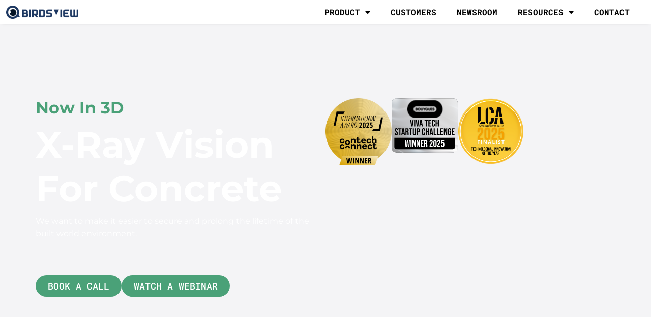

--- FILE ---
content_type: text/html; charset=UTF-8
request_url: https://www.birdsview.ai/
body_size: 17710
content:
<!doctype html>
<html lang="en-GB" prefix="og: https://ogp.me/ns#">
<head>
	<meta charset="UTF-8">
	<meta name="viewport" content="width=device-width, initial-scale=1">
	<link rel="profile" href="https://gmpg.org/xfn/11">
	
<!-- Google Tag Manager for WordPress by gtm4wp.com -->
<script data-cfasync="false" data-pagespeed-no-defer>
	var gtm4wp_datalayer_name = "dataLayer";
	var dataLayer = dataLayer || [];

	const gtm4wp_scrollerscript_debugmode         = false;
	const gtm4wp_scrollerscript_callbacktime      = 100;
	const gtm4wp_scrollerscript_readerlocation    = 150;
	const gtm4wp_scrollerscript_contentelementid  = "content";
	const gtm4wp_scrollerscript_scannertime       = 30;
</script>
<!-- End Google Tag Manager for WordPress by gtm4wp.com -->
<!-- Search Engine Optimization by Rank Math - https://rankmath.com/ -->
<title>Birdsview: AI-powered Concrete Assessment</title>
<meta name="description" content="We offer non-destructive AI-powered concrete assessment. Get precise structural insights with our 3D point cloud, optimize maintenance, and save costs."/>
<meta name="robots" content="index, follow, max-snippet:-1, max-video-preview:-1, max-image-preview:large"/>
<link rel="canonical" href="https://www.birdsview.ai/" />
<meta property="og:locale" content="en_GB" />
<meta property="og:type" content="website" />
<meta property="og:title" content="Birdsview: AI-powered Concrete Assessment" />
<meta property="og:description" content="We offer non-destructive AI-powered concrete assessment. Get precise structural insights with our 3D point cloud, optimize maintenance, and save costs." />
<meta property="og:url" content="https://www.birdsview.ai/" />
<meta property="og:site_name" content="birdsview.ai" />
<meta property="og:updated_time" content="2026-01-06T14:19:02+01:00" />
<meta property="og:image" content="https://www.birdsview.ai/wp-content/uploads/2025/09/featured-img-birdsview-as.png" />
<meta property="og:image:secure_url" content="https://www.birdsview.ai/wp-content/uploads/2025/09/featured-img-birdsview-as.png" />
<meta property="og:image:width" content="1200" />
<meta property="og:image:height" content="630" />
<meta property="og:image:alt" content="AI-powered concrete assessment" />
<meta property="og:image:type" content="image/png" />
<meta property="article:published_time" content="2025-08-08T20:50:32+01:00" />
<meta property="article:modified_time" content="2026-01-06T14:19:02+01:00" />
<meta name="twitter:card" content="summary_large_image" />
<meta name="twitter:title" content="Birdsview: AI-powered Concrete Assessment" />
<meta name="twitter:description" content="We offer non-destructive AI-powered concrete assessment. Get precise structural insights with our 3D point cloud, optimize maintenance, and save costs." />
<meta name="twitter:image" content="https://www.birdsview.ai/wp-content/uploads/2025/09/featured-img-birdsview-as.png" />
<script type="application/ld+json" class="rank-math-schema">{"@context":"https://schema.org","@graph":[{"@type":"Organization","@id":"https://www.birdsview.ai/#organization","name":"Birdsview","url":"https://www.birdsview.ai","sameAs":["https://www.facebook.com/BirdsView0/"],"logo":{"@type":"ImageObject","@id":"https://www.birdsview.ai/#logo","url":"https://www.birdsview.ai/wp-content/uploads/2020/02/Logo-hvit-bakgrunn.png","contentUrl":"https://www.birdsview.ai/wp-content/uploads/2020/02/Logo-hvit-bakgrunn.png","caption":"birdsview.ai","inLanguage":"en-GB","width":"1334","height":"242"}},{"@type":"WebSite","@id":"https://www.birdsview.ai/#website","url":"https://www.birdsview.ai","name":"birdsview.ai","alternateName":"birdsview","publisher":{"@id":"https://www.birdsview.ai/#organization"},"inLanguage":"en-GB","potentialAction":{"@type":"SearchAction","target":"https://www.birdsview.ai/?s={search_term_string}","query-input":"required name=search_term_string"}},{"@type":"ImageObject","@id":"https://www.birdsview.ai/wp-content/uploads/2025/09/featured-img-birdsview-as.png","url":"https://www.birdsview.ai/wp-content/uploads/2025/09/featured-img-birdsview-as.png","width":"1200","height":"630","caption":"AI-powered concrete assessment","inLanguage":"en-GB"},{"@type":"WebPage","@id":"https://www.birdsview.ai/#webpage","url":"https://www.birdsview.ai/","name":"Birdsview: AI-powered Concrete Assessment","datePublished":"2025-08-08T20:50:32+01:00","dateModified":"2026-01-06T14:19:02+01:00","about":{"@id":"https://www.birdsview.ai/#organization"},"isPartOf":{"@id":"https://www.birdsview.ai/#website"},"primaryImageOfPage":{"@id":"https://www.birdsview.ai/wp-content/uploads/2025/09/featured-img-birdsview-as.png"},"inLanguage":"en-GB"},{"@type":"Person","@id":"https://www.birdsview.ai/author/julia/","name":"Julia","url":"https://www.birdsview.ai/author/julia/","image":{"@type":"ImageObject","@id":"https://www.birdsview.ai/wp-content/wphb-cache/gravatar/623/623eda366e22711f2a93454c0afb91e4x96.jpg","url":"https://www.birdsview.ai/wp-content/wphb-cache/gravatar/623/623eda366e22711f2a93454c0afb91e4x96.jpg","caption":"Julia","inLanguage":"en-GB"},"worksFor":{"@id":"https://www.birdsview.ai/#organization"}},{"@type":"Article","headline":"Birdsview: AI-powered Concrete Assessment","keywords":"AI-powered concrete assessment,concrete assessment,x-ray for concrete","datePublished":"2025-08-08T20:50:32+01:00","dateModified":"2026-01-06T14:19:02+01:00","author":{"@id":"https://www.birdsview.ai/author/julia/","name":"Julia"},"publisher":{"@id":"https://www.birdsview.ai/#organization"},"description":"We offer non-destructive AI-powered concrete assessment. Get precise structural insights with our 3D point cloud, optimize maintenance, and save costs.","name":"Birdsview: AI-powered Concrete Assessment","@id":"https://www.birdsview.ai/#richSnippet","isPartOf":{"@id":"https://www.birdsview.ai/#webpage"},"image":{"@id":"https://www.birdsview.ai/wp-content/uploads/2025/09/featured-img-birdsview-as.png"},"inLanguage":"en-GB","mainEntityOfPage":{"@id":"https://www.birdsview.ai/#webpage"}}]}</script>
<!-- /Rank Math WordPress SEO plugin -->

<link rel='dns-prefetch' href='//www.googletagmanager.com' />
<link rel='dns-prefetch' href='//hb.wpmucdn.com' />
<link href='//hb.wpmucdn.com' rel='preconnect' />
<link rel="alternate" type="application/rss+xml" title="Birdsview &raquo; Feed" href="https://www.birdsview.ai/feed/" />
<link rel="alternate" type="application/rss+xml" title="Birdsview &raquo; Comments Feed" href="https://www.birdsview.ai/comments/feed/" />
<link rel="alternate" title="oEmbed (JSON)" type="application/json+oembed" href="https://www.birdsview.ai/wp-json/oembed/1.0/embed?url=https%3A%2F%2Fwww.birdsview.ai%2F" />
<link rel="alternate" title="oEmbed (XML)" type="text/xml+oembed" href="https://www.birdsview.ai/wp-json/oembed/1.0/embed?url=https%3A%2F%2Fwww.birdsview.ai%2F&#038;format=xml" />
<link rel='stylesheet' id='elementor-post-1053-css' href='https://www.birdsview.ai/wp-content/uploads/elementor/css/post-1053.css' media='all' />
<link rel='stylesheet' id='elementor-post-10690-css' href='https://www.birdsview.ai/wp-content/uploads/elementor/css/post-10690.css' media='all' />
<link rel='stylesheet' id='elementor-post-3701-css' href='https://www.birdsview.ai/wp-content/uploads/elementor/css/post-3701.css' media='all' />
<link rel='stylesheet' id='elementor-post-3979-css' href='https://www.birdsview.ai/wp-content/uploads/elementor/css/post-3979.css' media='all' />
<style id='wp-img-auto-sizes-contain-inline-css'>
img:is([sizes=auto i],[sizes^="auto," i]){contain-intrinsic-size:3000px 1500px}
/*# sourceURL=wp-img-auto-sizes-contain-inline-css */
</style>
<style id='wp-emoji-styles-inline-css'>

	img.wp-smiley, img.emoji {
		display: inline !important;
		border: none !important;
		box-shadow: none !important;
		height: 1em !important;
		width: 1em !important;
		margin: 0 0.07em !important;
		vertical-align: -0.1em !important;
		background: none !important;
		padding: 0 !important;
	}
/*# sourceURL=wp-emoji-styles-inline-css */
</style>
<style id='safe-svg-svg-icon-style-inline-css'>
.safe-svg-cover{text-align:center}.safe-svg-cover .safe-svg-inside{display:inline-block;max-width:100%}.safe-svg-cover svg{fill:currentColor;height:100%;max-height:100%;max-width:100%;width:100%}

/*# sourceURL=https://www.birdsview.ai/wp-content/plugins/safe-svg/dist/safe-svg-block-frontend.css */
</style>
<style id='global-styles-inline-css'>
:root{--wp--preset--aspect-ratio--square: 1;--wp--preset--aspect-ratio--4-3: 4/3;--wp--preset--aspect-ratio--3-4: 3/4;--wp--preset--aspect-ratio--3-2: 3/2;--wp--preset--aspect-ratio--2-3: 2/3;--wp--preset--aspect-ratio--16-9: 16/9;--wp--preset--aspect-ratio--9-16: 9/16;--wp--preset--color--black: #000000;--wp--preset--color--cyan-bluish-gray: #abb8c3;--wp--preset--color--white: #ffffff;--wp--preset--color--pale-pink: #f78da7;--wp--preset--color--vivid-red: #cf2e2e;--wp--preset--color--luminous-vivid-orange: #ff6900;--wp--preset--color--luminous-vivid-amber: #fcb900;--wp--preset--color--light-green-cyan: #7bdcb5;--wp--preset--color--vivid-green-cyan: #00d084;--wp--preset--color--pale-cyan-blue: #8ed1fc;--wp--preset--color--vivid-cyan-blue: #0693e3;--wp--preset--color--vivid-purple: #9b51e0;--wp--preset--gradient--vivid-cyan-blue-to-vivid-purple: linear-gradient(135deg,rgb(6,147,227) 0%,rgb(155,81,224) 100%);--wp--preset--gradient--light-green-cyan-to-vivid-green-cyan: linear-gradient(135deg,rgb(122,220,180) 0%,rgb(0,208,130) 100%);--wp--preset--gradient--luminous-vivid-amber-to-luminous-vivid-orange: linear-gradient(135deg,rgb(252,185,0) 0%,rgb(255,105,0) 100%);--wp--preset--gradient--luminous-vivid-orange-to-vivid-red: linear-gradient(135deg,rgb(255,105,0) 0%,rgb(207,46,46) 100%);--wp--preset--gradient--very-light-gray-to-cyan-bluish-gray: linear-gradient(135deg,rgb(238,238,238) 0%,rgb(169,184,195) 100%);--wp--preset--gradient--cool-to-warm-spectrum: linear-gradient(135deg,rgb(74,234,220) 0%,rgb(151,120,209) 20%,rgb(207,42,186) 40%,rgb(238,44,130) 60%,rgb(251,105,98) 80%,rgb(254,248,76) 100%);--wp--preset--gradient--blush-light-purple: linear-gradient(135deg,rgb(255,206,236) 0%,rgb(152,150,240) 100%);--wp--preset--gradient--blush-bordeaux: linear-gradient(135deg,rgb(254,205,165) 0%,rgb(254,45,45) 50%,rgb(107,0,62) 100%);--wp--preset--gradient--luminous-dusk: linear-gradient(135deg,rgb(255,203,112) 0%,rgb(199,81,192) 50%,rgb(65,88,208) 100%);--wp--preset--gradient--pale-ocean: linear-gradient(135deg,rgb(255,245,203) 0%,rgb(182,227,212) 50%,rgb(51,167,181) 100%);--wp--preset--gradient--electric-grass: linear-gradient(135deg,rgb(202,248,128) 0%,rgb(113,206,126) 100%);--wp--preset--gradient--midnight: linear-gradient(135deg,rgb(2,3,129) 0%,rgb(40,116,252) 100%);--wp--preset--font-size--small: 13px;--wp--preset--font-size--medium: 20px;--wp--preset--font-size--large: 36px;--wp--preset--font-size--x-large: 42px;--wp--preset--spacing--20: 0.44rem;--wp--preset--spacing--30: 0.67rem;--wp--preset--spacing--40: 1rem;--wp--preset--spacing--50: 1.5rem;--wp--preset--spacing--60: 2.25rem;--wp--preset--spacing--70: 3.38rem;--wp--preset--spacing--80: 5.06rem;--wp--preset--shadow--natural: 6px 6px 9px rgba(0, 0, 0, 0.2);--wp--preset--shadow--deep: 12px 12px 50px rgba(0, 0, 0, 0.4);--wp--preset--shadow--sharp: 6px 6px 0px rgba(0, 0, 0, 0.2);--wp--preset--shadow--outlined: 6px 6px 0px -3px rgb(255, 255, 255), 6px 6px rgb(0, 0, 0);--wp--preset--shadow--crisp: 6px 6px 0px rgb(0, 0, 0);}:root { --wp--style--global--content-size: 800px;--wp--style--global--wide-size: 1200px; }:where(body) { margin: 0; }.wp-site-blocks > .alignleft { float: left; margin-right: 2em; }.wp-site-blocks > .alignright { float: right; margin-left: 2em; }.wp-site-blocks > .aligncenter { justify-content: center; margin-left: auto; margin-right: auto; }:where(.wp-site-blocks) > * { margin-block-start: 24px; margin-block-end: 0; }:where(.wp-site-blocks) > :first-child { margin-block-start: 0; }:where(.wp-site-blocks) > :last-child { margin-block-end: 0; }:root { --wp--style--block-gap: 24px; }:root :where(.is-layout-flow) > :first-child{margin-block-start: 0;}:root :where(.is-layout-flow) > :last-child{margin-block-end: 0;}:root :where(.is-layout-flow) > *{margin-block-start: 24px;margin-block-end: 0;}:root :where(.is-layout-constrained) > :first-child{margin-block-start: 0;}:root :where(.is-layout-constrained) > :last-child{margin-block-end: 0;}:root :where(.is-layout-constrained) > *{margin-block-start: 24px;margin-block-end: 0;}:root :where(.is-layout-flex){gap: 24px;}:root :where(.is-layout-grid){gap: 24px;}.is-layout-flow > .alignleft{float: left;margin-inline-start: 0;margin-inline-end: 2em;}.is-layout-flow > .alignright{float: right;margin-inline-start: 2em;margin-inline-end: 0;}.is-layout-flow > .aligncenter{margin-left: auto !important;margin-right: auto !important;}.is-layout-constrained > .alignleft{float: left;margin-inline-start: 0;margin-inline-end: 2em;}.is-layout-constrained > .alignright{float: right;margin-inline-start: 2em;margin-inline-end: 0;}.is-layout-constrained > .aligncenter{margin-left: auto !important;margin-right: auto !important;}.is-layout-constrained > :where(:not(.alignleft):not(.alignright):not(.alignfull)){max-width: var(--wp--style--global--content-size);margin-left: auto !important;margin-right: auto !important;}.is-layout-constrained > .alignwide{max-width: var(--wp--style--global--wide-size);}body .is-layout-flex{display: flex;}.is-layout-flex{flex-wrap: wrap;align-items: center;}.is-layout-flex > :is(*, div){margin: 0;}body .is-layout-grid{display: grid;}.is-layout-grid > :is(*, div){margin: 0;}body{padding-top: 0px;padding-right: 0px;padding-bottom: 0px;padding-left: 0px;}a:where(:not(.wp-element-button)){text-decoration: underline;}:root :where(.wp-element-button, .wp-block-button__link){background-color: #32373c;border-width: 0;color: #fff;font-family: inherit;font-size: inherit;font-style: inherit;font-weight: inherit;letter-spacing: inherit;line-height: inherit;padding-top: calc(0.667em + 2px);padding-right: calc(1.333em + 2px);padding-bottom: calc(0.667em + 2px);padding-left: calc(1.333em + 2px);text-decoration: none;text-transform: inherit;}.has-black-color{color: var(--wp--preset--color--black) !important;}.has-cyan-bluish-gray-color{color: var(--wp--preset--color--cyan-bluish-gray) !important;}.has-white-color{color: var(--wp--preset--color--white) !important;}.has-pale-pink-color{color: var(--wp--preset--color--pale-pink) !important;}.has-vivid-red-color{color: var(--wp--preset--color--vivid-red) !important;}.has-luminous-vivid-orange-color{color: var(--wp--preset--color--luminous-vivid-orange) !important;}.has-luminous-vivid-amber-color{color: var(--wp--preset--color--luminous-vivid-amber) !important;}.has-light-green-cyan-color{color: var(--wp--preset--color--light-green-cyan) !important;}.has-vivid-green-cyan-color{color: var(--wp--preset--color--vivid-green-cyan) !important;}.has-pale-cyan-blue-color{color: var(--wp--preset--color--pale-cyan-blue) !important;}.has-vivid-cyan-blue-color{color: var(--wp--preset--color--vivid-cyan-blue) !important;}.has-vivid-purple-color{color: var(--wp--preset--color--vivid-purple) !important;}.has-black-background-color{background-color: var(--wp--preset--color--black) !important;}.has-cyan-bluish-gray-background-color{background-color: var(--wp--preset--color--cyan-bluish-gray) !important;}.has-white-background-color{background-color: var(--wp--preset--color--white) !important;}.has-pale-pink-background-color{background-color: var(--wp--preset--color--pale-pink) !important;}.has-vivid-red-background-color{background-color: var(--wp--preset--color--vivid-red) !important;}.has-luminous-vivid-orange-background-color{background-color: var(--wp--preset--color--luminous-vivid-orange) !important;}.has-luminous-vivid-amber-background-color{background-color: var(--wp--preset--color--luminous-vivid-amber) !important;}.has-light-green-cyan-background-color{background-color: var(--wp--preset--color--light-green-cyan) !important;}.has-vivid-green-cyan-background-color{background-color: var(--wp--preset--color--vivid-green-cyan) !important;}.has-pale-cyan-blue-background-color{background-color: var(--wp--preset--color--pale-cyan-blue) !important;}.has-vivid-cyan-blue-background-color{background-color: var(--wp--preset--color--vivid-cyan-blue) !important;}.has-vivid-purple-background-color{background-color: var(--wp--preset--color--vivid-purple) !important;}.has-black-border-color{border-color: var(--wp--preset--color--black) !important;}.has-cyan-bluish-gray-border-color{border-color: var(--wp--preset--color--cyan-bluish-gray) !important;}.has-white-border-color{border-color: var(--wp--preset--color--white) !important;}.has-pale-pink-border-color{border-color: var(--wp--preset--color--pale-pink) !important;}.has-vivid-red-border-color{border-color: var(--wp--preset--color--vivid-red) !important;}.has-luminous-vivid-orange-border-color{border-color: var(--wp--preset--color--luminous-vivid-orange) !important;}.has-luminous-vivid-amber-border-color{border-color: var(--wp--preset--color--luminous-vivid-amber) !important;}.has-light-green-cyan-border-color{border-color: var(--wp--preset--color--light-green-cyan) !important;}.has-vivid-green-cyan-border-color{border-color: var(--wp--preset--color--vivid-green-cyan) !important;}.has-pale-cyan-blue-border-color{border-color: var(--wp--preset--color--pale-cyan-blue) !important;}.has-vivid-cyan-blue-border-color{border-color: var(--wp--preset--color--vivid-cyan-blue) !important;}.has-vivid-purple-border-color{border-color: var(--wp--preset--color--vivid-purple) !important;}.has-vivid-cyan-blue-to-vivid-purple-gradient-background{background: var(--wp--preset--gradient--vivid-cyan-blue-to-vivid-purple) !important;}.has-light-green-cyan-to-vivid-green-cyan-gradient-background{background: var(--wp--preset--gradient--light-green-cyan-to-vivid-green-cyan) !important;}.has-luminous-vivid-amber-to-luminous-vivid-orange-gradient-background{background: var(--wp--preset--gradient--luminous-vivid-amber-to-luminous-vivid-orange) !important;}.has-luminous-vivid-orange-to-vivid-red-gradient-background{background: var(--wp--preset--gradient--luminous-vivid-orange-to-vivid-red) !important;}.has-very-light-gray-to-cyan-bluish-gray-gradient-background{background: var(--wp--preset--gradient--very-light-gray-to-cyan-bluish-gray) !important;}.has-cool-to-warm-spectrum-gradient-background{background: var(--wp--preset--gradient--cool-to-warm-spectrum) !important;}.has-blush-light-purple-gradient-background{background: var(--wp--preset--gradient--blush-light-purple) !important;}.has-blush-bordeaux-gradient-background{background: var(--wp--preset--gradient--blush-bordeaux) !important;}.has-luminous-dusk-gradient-background{background: var(--wp--preset--gradient--luminous-dusk) !important;}.has-pale-ocean-gradient-background{background: var(--wp--preset--gradient--pale-ocean) !important;}.has-electric-grass-gradient-background{background: var(--wp--preset--gradient--electric-grass) !important;}.has-midnight-gradient-background{background: var(--wp--preset--gradient--midnight) !important;}.has-small-font-size{font-size: var(--wp--preset--font-size--small) !important;}.has-medium-font-size{font-size: var(--wp--preset--font-size--medium) !important;}.has-large-font-size{font-size: var(--wp--preset--font-size--large) !important;}.has-x-large-font-size{font-size: var(--wp--preset--font-size--x-large) !important;}
:root :where(.wp-block-pullquote){font-size: 1.5em;line-height: 1.6;}
/*# sourceURL=global-styles-inline-css */
</style>
<link rel='stylesheet' id='wphb-1-css' href='https://hb.wpmucdn.com/www.birdsview.ai/f90fa125-ee92-4b35-b4cf-7883c3d61065.css' media='all' />
<style id='kadence-blocks-global-variables-inline-css'>
:root {--global-kb-font-size-sm:clamp(0.8rem, 0.73rem + 0.217vw, 0.9rem);--global-kb-font-size-md:clamp(1.1rem, 0.995rem + 0.326vw, 1.25rem);--global-kb-font-size-lg:clamp(1.75rem, 1.576rem + 0.543vw, 2rem);--global-kb-font-size-xl:clamp(2.25rem, 1.728rem + 1.63vw, 3rem);--global-kb-font-size-xxl:clamp(2.5rem, 1.456rem + 3.26vw, 4rem);--global-kb-font-size-xxxl:clamp(2.75rem, 0.489rem + 7.065vw, 6rem);}:root {--global-palette1: #3182CE;--global-palette2: #2B6CB0;--global-palette3: #1A202C;--global-palette4: #2D3748;--global-palette5: #4A5568;--global-palette6: #718096;--global-palette7: #EDF2F7;--global-palette8: #F7FAFC;--global-palette9: #ffffff;}
/*# sourceURL=kadence-blocks-global-variables-inline-css */
</style>
<link rel='stylesheet' id='wphb-2-css' href='https://hb.wpmucdn.com/www.birdsview.ai/4449e019-7c6e-4bb8-a218-b806db4b89c9.css' media='all' />
<!--n2css--><!--n2js--><script src="https://hb.wpmucdn.com/www.birdsview.ai/2a566d09-b39b-4f46-880e-33dcd1d82320.js" id="wphb-3-js"></script>
<script src="https://hb.wpmucdn.com/www.birdsview.ai/8b5cd382-f832-4bfb-8b63-7a83a5f61d53.js" id="font-awesome-4-shim-js"></script>
<link rel="https://api.w.org/" href="https://www.birdsview.ai/wp-json/" /><link rel="alternate" title="JSON" type="application/json" href="https://www.birdsview.ai/wp-json/wp/v2/pages/10690" /><link rel="EditURI" type="application/rsd+xml" title="RSD" href="https://www.birdsview.ai/xmlrpc.php?rsd" />
<meta name="generator" content="WordPress 6.9" />
<link rel='shortlink' href='https://www.birdsview.ai/' />
<meta name="generator" content="Site Kit by Google 1.170.0" />
<!-- Google Tag Manager for WordPress by gtm4wp.com -->
<!-- GTM Container placement set to automatic -->
<script data-cfasync="false" data-pagespeed-no-defer>
	var dataLayer_content = {"pagePostType":"frontpage","pagePostType2":"single-page","pagePostAuthor":"Julia"};
	dataLayer.push( dataLayer_content );
</script>
<script data-cfasync="false" data-pagespeed-no-defer>
(function(w,d,s,l,i){w[l]=w[l]||[];w[l].push({'gtm.start':
new Date().getTime(),event:'gtm.js'});var f=d.getElementsByTagName(s)[0],
j=d.createElement(s),dl=l!='dataLayer'?'&l='+l:'';j.async=true;j.src=
'//www.googletagmanager.com/gtm.js?id='+i+dl;f.parentNode.insertBefore(j,f);
})(window,document,'script','dataLayer','GTM-W9KLZ28K');
</script>
<!-- End Google Tag Manager for WordPress by gtm4wp.com --><meta name="google-site-verification" content="EVZWttNzngTAo9gy6tcqpUnuvSfR4tjM49B-dsxu62w"><meta name="generator" content="Elementor 3.34.2; features: additional_custom_breakpoints; settings: css_print_method-external, google_font-enabled, font_display-auto">
			<style>
				.e-con.e-parent:nth-of-type(n+4):not(.e-lazyloaded):not(.e-no-lazyload),
				.e-con.e-parent:nth-of-type(n+4):not(.e-lazyloaded):not(.e-no-lazyload) * {
					background-image: none !important;
				}
				@media screen and (max-height: 1024px) {
					.e-con.e-parent:nth-of-type(n+3):not(.e-lazyloaded):not(.e-no-lazyload),
					.e-con.e-parent:nth-of-type(n+3):not(.e-lazyloaded):not(.e-no-lazyload) * {
						background-image: none !important;
					}
				}
				@media screen and (max-height: 640px) {
					.e-con.e-parent:nth-of-type(n+2):not(.e-lazyloaded):not(.e-no-lazyload),
					.e-con.e-parent:nth-of-type(n+2):not(.e-lazyloaded):not(.e-no-lazyload) * {
						background-image: none !important;
					}
				}
			</style>
			<link rel="icon" href="https://www.birdsview.ai/wp-content/uploads/2020/02/icon-1-150x150.png" sizes="32x32" />
<link rel="icon" href="https://www.birdsview.ai/wp-content/uploads/2020/02/icon-1-300x300.png" sizes="192x192" />
<link rel="apple-touch-icon" href="https://www.birdsview.ai/wp-content/uploads/2020/02/icon-1-300x300.png" />
<meta name="msapplication-TileImage" content="https://www.birdsview.ai/wp-content/uploads/2020/02/icon-1-300x300.png" />
</head>
<body class="home wp-singular page-template-default page page-id-10690 wp-custom-logo wp-embed-responsive wp-theme-hello-elementor hello-elementor-default elementor-default elementor-kit-1053 elementor-page elementor-page-10690">


<!-- GTM Container placement set to automatic -->
<!-- Google Tag Manager (noscript) -->
				<noscript><iframe src="https://www.googletagmanager.com/ns.html?id=GTM-W9KLZ28K" height="0" width="0" style="display:none;visibility:hidden" aria-hidden="true"></iframe></noscript>
<!-- End Google Tag Manager (noscript) -->
<a class="skip-link screen-reader-text" href="#content">Skip to content</a>

		<header data-elementor-type="header" data-elementor-id="3701" class="elementor elementor-3701 elementor-location-header" data-elementor-post-type="elementor_library">
					<section class="elementor-section elementor-top-section elementor-element elementor-element-515229f elementor-section-boxed elementor-section-height-default elementor-section-height-default" data-id="515229f" data-element_type="section" data-settings="{&quot;background_background&quot;:&quot;classic&quot;,&quot;sticky&quot;:&quot;top&quot;,&quot;animation&quot;:&quot;none&quot;,&quot;sticky_on&quot;:[&quot;desktop&quot;,&quot;tablet&quot;,&quot;mobile&quot;],&quot;sticky_offset&quot;:0,&quot;sticky_effects_offset&quot;:0,&quot;sticky_anchor_link_offset&quot;:0}">
						<div class="elementor-container elementor-column-gap-default">
					<div class="elementor-column elementor-col-50 elementor-top-column elementor-element elementor-element-47e1053" data-id="47e1053" data-element_type="column">
			<div class="elementor-widget-wrap elementor-element-populated">
						<div class="elementor-element elementor-element-ccaf012 elementor-widget elementor-widget-theme-site-logo elementor-widget-image" data-id="ccaf012" data-element_type="widget" data-widget_type="theme-site-logo.default">
				<div class="elementor-widget-container">
											<a href="https://www.birdsview.ai">
			<img fetchpriority="high" width="768" height="139" src="https://www.birdsview.ai/wp-content/uploads/2020/02/Logo-hvit-bakgrunn-768x139.png" class="attachment-medium_large size-medium_large wp-image-3932" alt="" srcset="https://www.birdsview.ai/wp-content/uploads/2020/02/Logo-hvit-bakgrunn-768x139.png 768w, https://www.birdsview.ai/wp-content/uploads/2020/02/Logo-hvit-bakgrunn-300x54.png 300w, https://www.birdsview.ai/wp-content/uploads/2020/02/Logo-hvit-bakgrunn-1024x186.png 1024w, https://www.birdsview.ai/wp-content/uploads/2020/02/Logo-hvit-bakgrunn.png 1334w" sizes="(max-width: 768px) 100vw, 768px" />				</a>
											</div>
				</div>
					</div>
		</div>
				<div class="elementor-column elementor-col-50 elementor-top-column elementor-element elementor-element-965741a" data-id="965741a" data-element_type="column">
			<div class="elementor-widget-wrap elementor-element-populated">
						<div class="elementor-element elementor-element-d4e59b2 elementor-nav-menu__align-end elementor-nav-menu--stretch elementor-nav-menu__text-align-center elementor-nav-menu--dropdown-tablet elementor-nav-menu--toggle elementor-nav-menu--burger elementor-widget elementor-widget-nav-menu" data-id="d4e59b2" data-element_type="widget" data-settings="{&quot;full_width&quot;:&quot;stretch&quot;,&quot;layout&quot;:&quot;horizontal&quot;,&quot;submenu_icon&quot;:{&quot;value&quot;:&quot;&lt;i class=\&quot;fas fa-caret-down\&quot; aria-hidden=\&quot;true\&quot;&gt;&lt;\/i&gt;&quot;,&quot;library&quot;:&quot;fa-solid&quot;},&quot;toggle&quot;:&quot;burger&quot;}" data-widget_type="nav-menu.default">
				<div class="elementor-widget-container">
								<nav aria-label="Menu" class="elementor-nav-menu--main elementor-nav-menu__container elementor-nav-menu--layout-horizontal e--pointer-text e--animation-none">
				<ul id="menu-1-d4e59b2" class="elementor-nav-menu"><li class="menu-item menu-item-type-custom menu-item-object-custom menu-item-has-children menu-item-6004"><a href="#" class="elementor-item elementor-item-anchor">Product</a>
<ul class="sub-menu elementor-nav-menu--dropdown">
	<li class="menu-item menu-item-type-post_type menu-item-object-page menu-item-11417"><a href="https://www.birdsview.ai/birdsview-concrete/" class="elementor-sub-item">Birdsview Concrete</a></li>
	<li class="menu-item menu-item-type-post_type menu-item-object-page menu-item-6005"><a href="https://www.birdsview.ai/birdsview-wood/" class="elementor-sub-item">Birdsview Wood</a></li>
</ul>
</li>
<li class="menu-item menu-item-type-post_type menu-item-object-page menu-item-11418"><a href="https://www.birdsview.ai/customers/" class="elementor-item">Customers</a></li>
<li class="menu-item menu-item-type-post_type menu-item-object-page menu-item-6336"><a href="https://www.birdsview.ai/newsroom/" class="elementor-item">Newsroom</a></li>
<li class="menu-item menu-item-type-custom menu-item-object-custom menu-item-has-children menu-item-4786"><a href="#" class="elementor-item elementor-item-anchor">Resources</a>
<ul class="sub-menu elementor-nav-menu--dropdown">
	<li class="menu-item menu-item-type-post_type menu-item-object-page menu-item-4555"><a href="https://www.birdsview.ai/about-us/" class="elementor-sub-item">About us</a></li>
	<li class="menu-item menu-item-type-post_type menu-item-object-page menu-item-13763"><a href="https://www.birdsview.ai/business-areas/" class="elementor-sub-item">Business Areas</a></li>
	<li class="menu-item menu-item-type-post_type menu-item-object-page menu-item-13249"><a href="https://www.birdsview.ai/esg-2/" class="elementor-sub-item">ESG</a></li>
	<li class="menu-item menu-item-type-post_type menu-item-object-page menu-item-5068"><a href="https://www.birdsview.ai/technology/" class="elementor-sub-item">Technology</a></li>
	<li class="menu-item menu-item-type-post_type menu-item-object-page menu-item-9751"><a href="https://www.birdsview.ai/webinars-landing-page/" class="elementor-sub-item">Webinars</a></li>
	<li class="menu-item menu-item-type-post_type menu-item-object-page menu-item-3704"><a href="https://www.birdsview.ai/career/" class="elementor-sub-item">Careers</a></li>
</ul>
</li>
<li class="menu-item menu-item-type-post_type menu-item-object-page menu-item-3705"><a href="https://www.birdsview.ai/contact/" class="elementor-item">Contact</a></li>
</ul>			</nav>
					<div class="elementor-menu-toggle" role="button" tabindex="0" aria-label="Menu Toggle" aria-expanded="false">
			<i aria-hidden="true" role="presentation" class="elementor-menu-toggle__icon--open eicon-menu-bar"></i><i aria-hidden="true" role="presentation" class="elementor-menu-toggle__icon--close eicon-close"></i>		</div>
					<nav class="elementor-nav-menu--dropdown elementor-nav-menu__container" aria-hidden="true">
				<ul id="menu-2-d4e59b2" class="elementor-nav-menu"><li class="menu-item menu-item-type-custom menu-item-object-custom menu-item-has-children menu-item-6004"><a href="#" class="elementor-item elementor-item-anchor" tabindex="-1">Product</a>
<ul class="sub-menu elementor-nav-menu--dropdown">
	<li class="menu-item menu-item-type-post_type menu-item-object-page menu-item-11417"><a href="https://www.birdsview.ai/birdsview-concrete/" class="elementor-sub-item" tabindex="-1">Birdsview Concrete</a></li>
	<li class="menu-item menu-item-type-post_type menu-item-object-page menu-item-6005"><a href="https://www.birdsview.ai/birdsview-wood/" class="elementor-sub-item" tabindex="-1">Birdsview Wood</a></li>
</ul>
</li>
<li class="menu-item menu-item-type-post_type menu-item-object-page menu-item-11418"><a href="https://www.birdsview.ai/customers/" class="elementor-item" tabindex="-1">Customers</a></li>
<li class="menu-item menu-item-type-post_type menu-item-object-page menu-item-6336"><a href="https://www.birdsview.ai/newsroom/" class="elementor-item" tabindex="-1">Newsroom</a></li>
<li class="menu-item menu-item-type-custom menu-item-object-custom menu-item-has-children menu-item-4786"><a href="#" class="elementor-item elementor-item-anchor" tabindex="-1">Resources</a>
<ul class="sub-menu elementor-nav-menu--dropdown">
	<li class="menu-item menu-item-type-post_type menu-item-object-page menu-item-4555"><a href="https://www.birdsview.ai/about-us/" class="elementor-sub-item" tabindex="-1">About us</a></li>
	<li class="menu-item menu-item-type-post_type menu-item-object-page menu-item-13763"><a href="https://www.birdsview.ai/business-areas/" class="elementor-sub-item" tabindex="-1">Business Areas</a></li>
	<li class="menu-item menu-item-type-post_type menu-item-object-page menu-item-13249"><a href="https://www.birdsview.ai/esg-2/" class="elementor-sub-item" tabindex="-1">ESG</a></li>
	<li class="menu-item menu-item-type-post_type menu-item-object-page menu-item-5068"><a href="https://www.birdsview.ai/technology/" class="elementor-sub-item" tabindex="-1">Technology</a></li>
	<li class="menu-item menu-item-type-post_type menu-item-object-page menu-item-9751"><a href="https://www.birdsview.ai/webinars-landing-page/" class="elementor-sub-item" tabindex="-1">Webinars</a></li>
	<li class="menu-item menu-item-type-post_type menu-item-object-page menu-item-3704"><a href="https://www.birdsview.ai/career/" class="elementor-sub-item" tabindex="-1">Careers</a></li>
</ul>
</li>
<li class="menu-item menu-item-type-post_type menu-item-object-page menu-item-3705"><a href="https://www.birdsview.ai/contact/" class="elementor-item" tabindex="-1">Contact</a></li>
</ul>			</nav>
						</div>
				</div>
					</div>
		</div>
					</div>
		</section>
				</header>
		
<main id="content" class="site-main post-10690 page type-page status-publish has-post-thumbnail hentry">

	
	<div class="page-content">
				<div data-elementor-type="wp-page" data-elementor-id="10690" class="elementor elementor-10690" data-elementor-post-type="page">
				<div class="elementor-element elementor-element-79a984c e-flex e-con-boxed e-con e-parent" data-id="79a984c" data-element_type="container" data-settings="{&quot;background_background&quot;:&quot;video&quot;,&quot;background_video_link&quot;:&quot;https:\/\/www.birdsview.ai\/wp-content\/uploads\/2025\/08\/Hero-section-bg-video.mp4&quot;,&quot;background_video_start&quot;:0,&quot;background_play_on_mobile&quot;:&quot;yes&quot;}">
					<div class="e-con-inner">
		<div class="elementor-background-video-container" aria-hidden="true">
							<video class="elementor-background-video-hosted" autoplay muted playsinline loop></video>
					</div><div class="elementor-element elementor-element-f0a34ce e-con-full e-flex e-con e-child" data-id="f0a34ce" data-element_type="container">
				<div class="elementor-element elementor-element-9558ed9 elementor-hidden-desktop elementor-hidden-tablet elementor-hidden-mobile elementor-widget elementor-widget-text-editor" data-id="9558ed9" data-element_type="widget" data-widget_type="text-editor.default">
				<div class="elementor-widget-container">
									<p>AI-powered concrete assessment</p>								</div>
				</div>
				<div class="elementor-element elementor-element-12f17ae elementor-widget elementor-widget-heading" data-id="12f17ae" data-element_type="widget" data-widget_type="heading.default">
				<div class="elementor-widget-container">
					<h3 class="elementor-heading-title elementor-size-default">Now in 3D</h3>				</div>
				</div>
				<div class="elementor-element elementor-element-2280f58 elementor-widget elementor-widget-heading" data-id="2280f58" data-element_type="widget" data-widget_type="heading.default">
				<div class="elementor-widget-container">
					<h1 class="elementor-heading-title elementor-size-default">X-ray Vision <br>for Concrete</h1>				</div>
				</div>
				<div class="elementor-element elementor-element-e9d0e92 elementor-widget elementor-widget-text-editor" data-id="e9d0e92" data-element_type="widget" data-widget_type="text-editor.default">
				<div class="elementor-widget-container">
									<p>We want to make it easier to secure and prolong the lifetime of the built world environment.</p>								</div>
				</div>
		<div class="elementor-element elementor-element-f12f2e1 e-con-full e-flex e-con e-child" data-id="f12f2e1" data-element_type="container">
				<div class="elementor-element elementor-element-d32afbe elementor-widget elementor-widget-button" data-id="d32afbe" data-element_type="widget" data-widget_type="button.default">
				<div class="elementor-widget-container">
									<div class="elementor-button-wrapper">
					<a class="elementor-button elementor-button-link elementor-size-sm" href="https://www.birdsview.ai/contact/">
						<span class="elementor-button-content-wrapper">
									<span class="elementor-button-text">book a call</span>
					</span>
					</a>
				</div>
								</div>
				</div>
				<div class="elementor-element elementor-element-280467a elementor-widget elementor-widget-button" data-id="280467a" data-element_type="widget" data-widget_type="button.default">
				<div class="elementor-widget-container">
									<div class="elementor-button-wrapper">
					<a class="elementor-button elementor-button-link elementor-size-sm" href="https://www.birdsview.ai/webinar-on-demand/">
						<span class="elementor-button-content-wrapper">
									<span class="elementor-button-text">watch a webinar</span>
					</span>
					</a>
				</div>
								</div>
				</div>
				</div>
				</div>
		<div class="elementor-element elementor-element-b4ac792 e-con-full e-flex e-con e-child" data-id="b4ac792" data-element_type="container">
				<div class="elementor-element elementor-element-d147100 elementor-widget elementor-widget-image" data-id="d147100" data-element_type="widget" data-widget_type="image.default">
				<div class="elementor-widget-container">
															<img decoding="async" width="414" height="417" src="https://www.birdsview.ai/wp-content/uploads/2025/06/award-icon-contech-connect.png" class="attachment-large size-large wp-image-8857" alt="" srcset="https://www.birdsview.ai/wp-content/uploads/2025/06/award-icon-contech-connect.png 414w, https://www.birdsview.ai/wp-content/uploads/2025/06/award-icon-contech-connect-298x300.png 298w, https://www.birdsview.ai/wp-content/uploads/2025/06/award-icon-contech-connect-150x150.png 150w" sizes="(max-width: 414px) 100vw, 414px" />															</div>
				</div>
				<div class="elementor-element elementor-element-f3106ea elementor-widget elementor-widget-image" data-id="f3106ea" data-element_type="widget" data-widget_type="image.default">
				<div class="elementor-widget-container">
															<img decoding="async" width="146" height="120" src="https://www.birdsview.ai/wp-content/uploads/2025/06/award-icon-viva-tech.svg" class="attachment-large size-large wp-image-8837" alt="" />															</div>
				</div>
				<div class="elementor-element elementor-element-5c5c4ee elementor-widget elementor-widget-image" data-id="5c5c4ee" data-element_type="widget" data-widget_type="image.default">
				<div class="elementor-widget-container">
															<img loading="lazy" decoding="async" width="800" height="800" src="https://www.birdsview.ai/wp-content/uploads/2025/06/award-icon-lsa.png" class="attachment-large size-large wp-image-9700" alt="the award for the finalists of London Construction Awards 2025 or LSA" srcset="https://www.birdsview.ai/wp-content/uploads/2025/06/award-icon-lsa.png 1000w, https://www.birdsview.ai/wp-content/uploads/2025/06/award-icon-lsa-300x300.png 300w, https://www.birdsview.ai/wp-content/uploads/2025/06/award-icon-lsa-150x150.png 150w, https://www.birdsview.ai/wp-content/uploads/2025/06/award-icon-lsa-768x768.png 768w" sizes="(max-width: 800px) 100vw, 800px" />															</div>
				</div>
				</div>
					</div>
				</div>
		<div class="elementor-element elementor-element-33eb20b e-flex e-con-boxed e-con e-parent" data-id="33eb20b" data-element_type="container">
					<div class="e-con-inner">
				<div class="elementor-element elementor-element-b0e96f5 elementor-widget__width-initial elementor-widget elementor-widget-heading" data-id="b0e96f5" data-element_type="widget" data-widget_type="heading.default">
				<div class="elementor-widget-container">
					<h4 class="elementor-heading-title elementor-size-default">A rapid and user-friendly concrete inspection technology.<br><br>We provide precise and actionable reinforcement insights by reducing costs and saving weeks on every project.</h4>				</div>
				</div>
				<div class="elementor-element elementor-element-b88b0bb elementor-hidden-desktop elementor-hidden-tablet elementor-hidden-mobile elementor-widget elementor-widget-heading" data-id="b88b0bb" data-element_type="widget" data-widget_type="heading.default">
				<div class="elementor-widget-container">
					<h2 class="elementor-heading-title elementor-size-default">AI-powered concrete assessment</h2>				</div>
				</div>
					</div>
				</div>
		<div class="elementor-element elementor-element-3ccbfb3 e-flex e-con-boxed e-con e-parent" data-id="3ccbfb3" data-element_type="container">
					<div class="e-con-inner">
		<div class="elementor-element elementor-element-26939af e-con-full e-flex e-con e-child" data-id="26939af" data-element_type="container" data-settings="{&quot;background_background&quot;:&quot;classic&quot;}">
				<div class="elementor-element elementor-element-a464b4e elementor-widget elementor-widget-heading" data-id="a464b4e" data-element_type="widget" data-widget_type="heading.default">
				<div class="elementor-widget-container">
					<p class="elementor-heading-title elementor-size-default">Field processing time</p>				</div>
				</div>
				<div class="elementor-element elementor-element-7b5f71b elementor-widget elementor-widget-heading" data-id="7b5f71b" data-element_type="widget" data-widget_type="heading.default">
				<div class="elementor-widget-container">
					<h2 class="elementor-heading-title elementor-size-default">&lt;1 min</h2>				</div>
				</div>
				<div class="elementor-element elementor-element-88e76a1 elementor-widget elementor-widget-text-editor" data-id="88e76a1" data-element_type="widget" data-widget_type="text-editor.default">
				<div class="elementor-widget-container">
									<p>Accurate reinforcement insights and point cloud delivered within 1 minute in the field.</p>								</div>
				</div>
				</div>
		<div class="elementor-element elementor-element-9ae4cd4 e-con-full e-flex e-con e-child" data-id="9ae4cd4" data-element_type="container" data-settings="{&quot;background_background&quot;:&quot;classic&quot;}">
				<div class="elementor-element elementor-element-a97d00f elementor-widget elementor-widget-heading" data-id="a97d00f" data-element_type="widget" data-widget_type="heading.default">
				<div class="elementor-widget-container">
					<p class="elementor-heading-title elementor-size-default">Initial costs saved</p>				</div>
				</div>
				<div class="elementor-element elementor-element-66e940a elementor-widget elementor-widget-heading" data-id="66e940a" data-element_type="widget" data-widget_type="heading.default">
				<div class="elementor-widget-container">
					<h2 class="elementor-heading-title elementor-size-default">$18 500</h2>				</div>
				</div>
				<div class="elementor-element elementor-element-90d9a4b elementor-widget elementor-widget-text-editor" data-id="90d9a4b" data-element_type="widget" data-widget_type="text-editor.default">
				<div class="elementor-widget-container">
									Per hour in the field, on average.								</div>
				</div>
				</div>
		<div class="elementor-element elementor-element-4b09cb2 e-con-full e-flex e-con e-child" data-id="4b09cb2" data-element_type="container" data-settings="{&quot;background_background&quot;:&quot;classic&quot;}">
				<div class="elementor-element elementor-element-4566c77 elementor-widget elementor-widget-heading" data-id="4566c77" data-element_type="widget" data-widget_type="heading.default">
				<div class="elementor-widget-container">
					<p class="elementor-heading-title elementor-size-default">Initial time saved</p>				</div>
				</div>
				<div class="elementor-element elementor-element-62659ad elementor-widget elementor-widget-heading" data-id="62659ad" data-element_type="widget" data-widget_type="heading.default">
				<div class="elementor-widget-container">
					<h2 class="elementor-heading-title elementor-size-default">37 hrs</h2>				</div>
				</div>
				<div class="elementor-element elementor-element-eb991b9 elementor-widget elementor-widget-text-editor" data-id="eb991b9" data-element_type="widget" data-widget_type="text-editor.default">
				<div class="elementor-widget-container">
									Per hour in the field, on average.								</div>
				</div>
				</div>
		<div class="elementor-element elementor-element-a75a62c e-con-full e-flex e-con e-child" data-id="a75a62c" data-element_type="container" data-settings="{&quot;background_background&quot;:&quot;classic&quot;}">
				<div class="elementor-element elementor-element-1021d44 elementor-widget elementor-widget-heading" data-id="1021d44" data-element_type="widget" data-widget_type="heading.default">
				<div class="elementor-widget-container">
					<p class="elementor-heading-title elementor-size-default">Clients</p>				</div>
				</div>
				<div class="elementor-element elementor-element-a170042 elementor-widget elementor-widget-heading" data-id="a170042" data-element_type="widget" data-widget_type="heading.default">
				<div class="elementor-widget-container">
					<h2 class="elementor-heading-title elementor-size-default">40+</h2>				</div>
				</div>
				</div>
					</div>
				</div>
		<div class="elementor-element elementor-element-0e81952 e-flex e-con-boxed e-con e-parent" data-id="0e81952" data-element_type="container">
					<div class="e-con-inner">
		<div class="elementor-element elementor-element-b159915 e-con-full e-flex e-con e-child" data-id="b159915" data-element_type="container">
		<div class="elementor-element elementor-element-fabf8df e-con-full e-flex e-con e-child" data-id="fabf8df" data-element_type="container">
		<div class="elementor-element elementor-element-eb180c3 e-con-full e-flex e-con e-child" data-id="eb180c3" data-element_type="container">
				<div class="elementor-element elementor-element-43cdf31 elementor-widget elementor-widget-heading" data-id="43cdf31" data-element_type="widget" data-widget_type="heading.default">
				<div class="elementor-widget-container">
					<h5 class="elementor-heading-title elementor-size-default">use case: commercial building</h5>				</div>
				</div>
				</div>
				<div class="elementor-element elementor-element-d8f79be elementor-widget__width-initial elementor-widget elementor-widget-image" data-id="d8f79be" data-element_type="widget" data-widget_type="image.default">
				<div class="elementor-widget-container">
															<img loading="lazy" decoding="async" width="800" height="600" src="https://www.birdsview.ai/wp-content/uploads/2025/08/img-nansensenteret.png" class="attachment-large size-large wp-image-11244" alt="" srcset="https://www.birdsview.ai/wp-content/uploads/2025/08/img-nansensenteret.png 800w, https://www.birdsview.ai/wp-content/uploads/2025/08/img-nansensenteret-300x225.png 300w, https://www.birdsview.ai/wp-content/uploads/2025/08/img-nansensenteret-768x576.png 768w" sizes="(max-width: 800px) 100vw, 800px" />															</div>
				</div>
				</div>
		<div class="elementor-element elementor-element-f750a05 e-con-full e-flex e-con e-child" data-id="f750a05" data-element_type="container">
				<div class="elementor-element elementor-element-1fad6cd elementor-widget elementor-widget-heading" data-id="1fad6cd" data-element_type="widget" data-widget_type="heading.default">
				<div class="elementor-widget-container">
					<h3 class="elementor-heading-title elementor-size-default">GC Rieber &amp; Multiconsult</h3>				</div>
				</div>
		<div class="elementor-element elementor-element-3599d82 e-con-full e-flex e-con e-child" data-id="3599d82" data-element_type="container">
				<div class="elementor-element elementor-element-9239176 elementor-widget elementor-widget-text-editor" data-id="9239176" data-element_type="widget" data-widget_type="text-editor.default">
				<div class="elementor-widget-container">
									<p>Saved 3-6 weeks in project timeline</p><p>and USD 25-50.000</p>								</div>
				</div>
				<div class="elementor-element elementor-element-0354363 elementor-view-default elementor-widget elementor-widget-icon" data-id="0354363" data-element_type="widget" data-widget_type="icon.default">
				<div class="elementor-widget-container">
							<div class="elementor-icon-wrapper">
			<a class="elementor-icon elementor-animation-grow" href="https://www.birdsview.ai/customers/#case-gc-rieber">
			<svg xmlns="http://www.w3.org/2000/svg" width="45" height="45" viewBox="0 0 45 45" fill="none"><rect x="0.5" y="0.5" width="44" height="44" rx="22" stroke="black"></rect><path d="M16.166 16.668H27.8327M27.8327 16.668V28.3346M27.8327 16.668L16.166 28.3346" stroke="black" stroke-width="2" stroke-linecap="round" stroke-linejoin="round"></path></svg>			</a>
		</div>
						</div>
				</div>
				</div>
				</div>
				</div>
		<div class="elementor-element elementor-element-f3616b5 e-con-full e-flex e-con e-child" data-id="f3616b5" data-element_type="container">
		<div class="elementor-element elementor-element-2ffb850 e-con-full e-flex e-con e-child" data-id="2ffb850" data-element_type="container">
		<div class="elementor-element elementor-element-3cd50cc e-con-full e-flex e-con e-child" data-id="3cd50cc" data-element_type="container">
				<div class="elementor-element elementor-element-321520b elementor-widget elementor-widget-heading" data-id="321520b" data-element_type="widget" data-widget_type="heading.default">
				<div class="elementor-widget-container">
					<h5 class="elementor-heading-title elementor-size-default">use case: airport</h5>				</div>
				</div>
				</div>
				<div class="elementor-element elementor-element-6950369 elementor-widget__width-initial elementor-widget elementor-widget-image" data-id="6950369" data-element_type="widget" data-widget_type="image.default">
				<div class="elementor-widget-container">
															<img loading="lazy" decoding="async" width="800" height="600" src="https://www.birdsview.ai/wp-content/uploads/2025/08/img-kjevik-lufthavn-1024x768.jpg" class="attachment-large size-large wp-image-10883" alt="" srcset="https://www.birdsview.ai/wp-content/uploads/2025/08/img-kjevik-lufthavn-1024x768.jpg 1024w, https://www.birdsview.ai/wp-content/uploads/2025/08/img-kjevik-lufthavn-300x225.jpg 300w, https://www.birdsview.ai/wp-content/uploads/2025/08/img-kjevik-lufthavn-768x576.jpg 768w, https://www.birdsview.ai/wp-content/uploads/2025/08/img-kjevik-lufthavn-1536x1152.jpg 1536w, https://www.birdsview.ai/wp-content/uploads/2025/08/img-kjevik-lufthavn.jpg 2048w" sizes="(max-width: 800px) 100vw, 800px" />															</div>
				</div>
				</div>
		<div class="elementor-element elementor-element-21174a3 e-con-full e-flex e-con e-child" data-id="21174a3" data-element_type="container">
				<div class="elementor-element elementor-element-749dfc7 elementor-widget elementor-widget-heading" data-id="749dfc7" data-element_type="widget" data-widget_type="heading.default">
				<div class="elementor-widget-container">
					<h3 class="elementor-heading-title elementor-size-default">COWI</h3>				</div>
				</div>
		<div class="elementor-element elementor-element-8f5fa3b e-con-full e-flex e-con e-child" data-id="8f5fa3b" data-element_type="container">
				<div class="elementor-element elementor-element-f2e4ce1 elementor-widget elementor-widget-text-editor" data-id="f2e4ce1" data-element_type="widget" data-widget_type="text-editor.default">
				<div class="elementor-widget-container">
									<p>Saved 2-3 weeks in project timeline<br />and USD 40-50.000</p>								</div>
				</div>
				<div class="elementor-element elementor-element-791f480 elementor-view-default elementor-widget elementor-widget-icon" data-id="791f480" data-element_type="widget" data-widget_type="icon.default">
				<div class="elementor-widget-container">
							<div class="elementor-icon-wrapper">
			<a class="elementor-icon elementor-animation-grow" href="https://www.birdsview.ai/customers/#case-cowi">
			<svg xmlns="http://www.w3.org/2000/svg" width="45" height="45" viewBox="0 0 45 45" fill="none"><rect x="0.5" y="0.5" width="44" height="44" rx="22" stroke="black"></rect><path d="M16.166 16.668H27.8327M27.8327 16.668V28.3346M27.8327 16.668L16.166 28.3346" stroke="black" stroke-width="2" stroke-linecap="round" stroke-linejoin="round"></path></svg>			</a>
		</div>
						</div>
				</div>
				</div>
				</div>
				</div>
		<div class="elementor-element elementor-element-e52b110 e-con-full e-flex e-con e-child" data-id="e52b110" data-element_type="container">
		<div class="elementor-element elementor-element-1b32ae6 e-con-full e-flex e-con e-child" data-id="1b32ae6" data-element_type="container">
		<div class="elementor-element elementor-element-1b2f2fc e-con-full e-flex e-con e-child" data-id="1b2f2fc" data-element_type="container">
				<div class="elementor-element elementor-element-2042604 elementor-widget elementor-widget-heading" data-id="2042604" data-element_type="widget" data-widget_type="heading.default">
				<div class="elementor-widget-container">
					<h5 class="elementor-heading-title elementor-size-default">use case: bridge</h5>				</div>
				</div>
				</div>
				<div class="elementor-element elementor-element-8dbfdd6 elementor-widget__width-initial elementor-widget elementor-widget-image" data-id="8dbfdd6" data-element_type="widget" data-widget_type="image.default">
				<div class="elementor-widget-container">
															<img loading="lazy" decoding="async" width="800" height="534" src="https://www.birdsview.ai/wp-content/uploads/2025/08/img-fritt-frem-bro-1-1024x683.jpg" class="attachment-large size-large wp-image-11634" alt="" srcset="https://www.birdsview.ai/wp-content/uploads/2025/08/img-fritt-frem-bro-1-1024x683.jpg 1024w, https://www.birdsview.ai/wp-content/uploads/2025/08/img-fritt-frem-bro-1-300x200.jpg 300w, https://www.birdsview.ai/wp-content/uploads/2025/08/img-fritt-frem-bro-1-768x512.jpg 768w, https://www.birdsview.ai/wp-content/uploads/2025/08/img-fritt-frem-bro-1-1536x1024.jpg 1536w, https://www.birdsview.ai/wp-content/uploads/2025/08/img-fritt-frem-bro-1.jpg 2048w" sizes="(max-width: 800px) 100vw, 800px" />															</div>
				</div>
				</div>
		<div class="elementor-element elementor-element-cf6d42c e-con-full e-flex e-con e-child" data-id="cf6d42c" data-element_type="container">
				<div class="elementor-element elementor-element-61bb8c4 elementor-widget elementor-widget-heading" data-id="61bb8c4" data-element_type="widget" data-widget_type="heading.default">
				<div class="elementor-widget-container">
					<h3 class="elementor-heading-title elementor-size-default">Trøndelag Fylkeskommune</h3>				</div>
				</div>
		<div class="elementor-element elementor-element-484f4fc e-con-full e-flex e-con e-child" data-id="484f4fc" data-element_type="container">
				<div class="elementor-element elementor-element-534602f elementor-widget elementor-widget-text-editor" data-id="534602f" data-element_type="widget" data-widget_type="text-editor.default">
				<div class="elementor-widget-container">
									<p>Saved: 3-6 weeks in project timeline</p><p>and USD 25-50.000</p>								</div>
				</div>
				<div class="elementor-element elementor-element-b139e95 elementor-view-default elementor-widget elementor-widget-icon" data-id="b139e95" data-element_type="widget" data-widget_type="icon.default">
				<div class="elementor-widget-container">
							<div class="elementor-icon-wrapper">
			<a class="elementor-icon elementor-animation-grow" href="https://www.birdsview.ai/customers/#case-trondelag">
			<svg xmlns="http://www.w3.org/2000/svg" width="45" height="45" viewBox="0 0 45 45" fill="none"><rect x="0.5" y="0.5" width="44" height="44" rx="22" stroke="black"></rect><path d="M16.166 16.668H27.8327M27.8327 16.668V28.3346M27.8327 16.668L16.166 28.3346" stroke="black" stroke-width="2" stroke-linecap="round" stroke-linejoin="round"></path></svg>			</a>
		</div>
						</div>
				</div>
				</div>
				</div>
				</div>
		<div class="elementor-element elementor-element-059bad4 e-con-full e-flex e-con e-child" data-id="059bad4" data-element_type="container">
		<div class="elementor-element elementor-element-255633c e-con-full e-flex e-con e-child" data-id="255633c" data-element_type="container">
		<div class="elementor-element elementor-element-ea3b7b9 e-con-full e-flex e-con e-child" data-id="ea3b7b9" data-element_type="container">
				<div class="elementor-element elementor-element-8df6d28 elementor-widget elementor-widget-heading" data-id="8df6d28" data-element_type="widget" data-widget_type="heading.default">
				<div class="elementor-widget-container">
					<h5 class="elementor-heading-title elementor-size-default">use case: power station</h5>				</div>
				</div>
				</div>
				<div class="elementor-element elementor-element-9b437df elementor-widget__width-initial elementor-widget elementor-widget-image" data-id="9b437df" data-element_type="widget" data-widget_type="image.default">
				<div class="elementor-widget-container">
															<img loading="lazy" decoding="async" width="270" height="180" src="https://www.birdsview.ai/wp-content/uploads/2025/08/bg-image-energy-company.png" class="attachment-large size-large wp-image-10756" alt="" />															</div>
				</div>
				</div>
		<div class="elementor-element elementor-element-f53311c e-con-full e-flex e-con e-child" data-id="f53311c" data-element_type="container">
				<div class="elementor-element elementor-element-f42ea53 elementor-widget elementor-widget-heading" data-id="f42ea53" data-element_type="widget" data-widget_type="heading.default">
				<div class="elementor-widget-container">
					<h3 class="elementor-heading-title elementor-size-default">energy grid Company</h3>				</div>
				</div>
		<div class="elementor-element elementor-element-9a31fb3 e-con-full e-flex e-con e-child" data-id="9a31fb3" data-element_type="container">
				<div class="elementor-element elementor-element-8fdfedc elementor-widget elementor-widget-text-editor" data-id="8fdfedc" data-element_type="widget" data-widget_type="text-editor.default">
				<div class="elementor-widget-container">
									<p>Saved 12 weeks in project timeline<br />and USD 500.00</p>								</div>
				</div>
				<div class="elementor-element elementor-element-327b224 elementor-view-default elementor-widget elementor-widget-icon" data-id="327b224" data-element_type="widget" data-widget_type="icon.default">
				<div class="elementor-widget-container">
							<div class="elementor-icon-wrapper">
			<div class="elementor-icon elementor-animation-grow">
			<svg xmlns="http://www.w3.org/2000/svg" width="45" height="45" viewBox="0 0 45 45" fill="none"><rect x="0.5" y="0.5" width="44" height="44" rx="22" stroke="black"></rect><path d="M16.166 16.668H27.8327M27.8327 16.668V28.3346M27.8327 16.668L16.166 28.3346" stroke="black" stroke-width="2" stroke-linecap="round" stroke-linejoin="round"></path></svg>			</div>
		</div>
						</div>
				</div>
				</div>
				</div>
				</div>
					</div>
				</div>
		<div class="elementor-element elementor-element-edb02f3 e-flex e-con-boxed e-con e-parent" data-id="edb02f3" data-element_type="container" data-settings="{&quot;background_background&quot;:&quot;video&quot;,&quot;background_video_link&quot;:&quot;https:\/\/www.birdsview.ai\/wp-content\/uploads\/2025\/08\/video-product-demo.mp4&quot;,&quot;background_play_on_mobile&quot;:&quot;yes&quot;}">
					<div class="e-con-inner">
		<div class="elementor-background-video-container" aria-hidden="true">
							<video class="elementor-background-video-hosted" autoplay muted playsinline loop></video>
					</div>			</div>
				</div>
		<div class="elementor-element elementor-element-0e005c4 e-flex e-con-boxed e-con e-parent" data-id="0e005c4" data-element_type="container" data-settings="{&quot;background_background&quot;:&quot;classic&quot;}">
					<div class="e-con-inner">
				<div class="elementor-element elementor-element-081bd16 elementor-widget__width-initial elementor-widget elementor-widget-heading" data-id="081bd16" data-element_type="widget" data-widget_type="heading.default">
				<div class="elementor-widget-container">
					<h2 class="elementor-heading-title elementor-size-default">Benefits of our technology</h2>				</div>
				</div>
		<div class="elementor-element elementor-element-d7281a6 e-con-full e-grid e-con e-child" data-id="d7281a6" data-element_type="container">
		<div class="elementor-element elementor-element-e1d829c e-con-full e-flex e-con e-child" data-id="e1d829c" data-element_type="container">
				<div class="elementor-element elementor-element-4af106f elementor-view-default elementor-widget elementor-widget-icon" data-id="4af106f" data-element_type="widget" data-widget_type="icon.default">
				<div class="elementor-widget-container">
							<div class="elementor-icon-wrapper">
			<div class="elementor-icon">
			<svg xmlns="http://www.w3.org/2000/svg" width="60" height="60" viewBox="0 0 60 60" fill="none"><rect width="60" height="60" rx="10" fill="#1C3761"></rect><path d="M17.8516 30.0016C17.8516 32.4046 18.5641 34.7537 19.8992 36.7517C21.2343 38.7498 23.1318 40.3071 25.352 41.2267C27.5721 42.1463 30.015 42.3869 32.3719 41.9181C34.7288 41.4493 36.8937 40.2921 38.5929 38.5929C40.2921 36.8937 41.4493 34.7288 41.9181 32.3719C42.3869 30.015 42.1463 27.5721 41.2267 25.352C40.3071 23.1318 38.7498 21.2343 36.7517 19.8992C34.7537 18.5641 32.4046 17.8516 30.0016 17.8516C26.6049 17.8643 23.3447 19.1897 20.9026 21.5506L17.8516 24.6016M17.8516 24.6016V17.8516M17.8516 24.6016H24.6016M30.0016 23.2516V30.0016L35.4016 32.7016" stroke="white" stroke-width="2.7" stroke-linecap="round" stroke-linejoin="round"></path></svg>			</div>
		</div>
						</div>
				</div>
				<div class="elementor-element elementor-element-f73ac8b elementor-widget elementor-widget-text-editor" data-id="f73ac8b" data-element_type="widget" data-widget_type="text-editor.default">
				<div class="elementor-widget-container">
									<p><strong>Increase efficiency</strong></p>								</div>
				</div>
				<div class="elementor-element elementor-element-759fb39 elementor-widget elementor-widget-text-editor" data-id="759fb39" data-element_type="widget" data-widget_type="text-editor.default">
				<div class="elementor-widget-container">
									<p>Reduce field inspection and post processing work &#8211; from weeks to hours.</p>								</div>
				</div>
				</div>
		<div class="elementor-element elementor-element-e75c84c e-con-full e-flex e-con e-child" data-id="e75c84c" data-element_type="container">
				<div class="elementor-element elementor-element-6b8033f elementor-view-default elementor-widget elementor-widget-icon" data-id="6b8033f" data-element_type="widget" data-widget_type="icon.default">
				<div class="elementor-widget-container">
							<div class="elementor-icon-wrapper">
			<div class="elementor-icon">
			<svg xmlns="http://www.w3.org/2000/svg" width="60" height="60" viewBox="0 0 60 60" fill="none"><rect width="60" height="60" rx="10" fill="#1C3761"></rect><path d="M35.4 24.6H27.3C26.5839 24.6 25.8972 24.8845 25.3908 25.3908C24.8845 25.8972 24.6 26.5839 24.6 27.3C24.6 28.0161 24.8845 28.7028 25.3908 29.2092C25.8972 29.7155 26.5839 30 27.3 30H32.7C33.4161 30 34.1028 30.2845 34.6092 30.7908C35.1155 31.2972 35.4 31.9839 35.4 32.7C35.4 33.4161 35.1155 34.1028 34.6092 34.6092C34.1028 35.1155 33.4161 35.4 32.7 35.4H24.6M30 38.1V21.9M43.5 30C43.5 37.4558 37.4558 43.5 30 43.5C22.5442 43.5 16.5 37.4558 16.5 30C16.5 22.5442 22.5442 16.5 30 16.5C37.4558 16.5 43.5 22.5442 43.5 30Z" stroke="white" stroke-width="2.7" stroke-linecap="round" stroke-linejoin="round"></path></svg>			</div>
		</div>
						</div>
				</div>
				<div class="elementor-element elementor-element-0632171 elementor-widget elementor-widget-text-editor" data-id="0632171" data-element_type="widget" data-widget_type="text-editor.default">
				<div class="elementor-widget-container">
									<p><strong>Cost savings</strong></p>								</div>
				</div>
				<div class="elementor-element elementor-element-2c1bb48 elementor-widget elementor-widget-text-editor" data-id="2c1bb48" data-element_type="widget" data-widget_type="text-editor.default">
				<div class="elementor-widget-container">
									<p>Save USD 100 000 or more per hour<br />of fieldwork.</p>								</div>
				</div>
				</div>
		<div class="elementor-element elementor-element-7e8ea2a e-con-full e-flex e-con e-child" data-id="7e8ea2a" data-element_type="container">
				<div class="elementor-element elementor-element-6df7467 elementor-view-default elementor-widget elementor-widget-icon" data-id="6df7467" data-element_type="widget" data-widget_type="icon.default">
				<div class="elementor-widget-container">
							<div class="elementor-icon-wrapper">
			<div class="elementor-icon">
			<svg xmlns="http://www.w3.org/2000/svg" width="60" height="61" viewBox="0 0 60 61" fill="none"><rect y="0.333984" width="60" height="60" rx="10" fill="#1C3761"></rect><path d="M30.0004 31.6844C30.746 31.6844 31.3504 31.08 31.3504 30.3344C31.3504 29.5888 30.746 28.9844 30.0004 28.9844C29.2548 28.9844 28.6504 29.5888 28.6504 30.3344C28.6504 31.08 29.2548 31.6844 30.0004 31.6844Z" stroke="white" stroke-width="2.7" stroke-linecap="round" stroke-linejoin="round"></path><path d="M41.0713 41.4053C43.8253 38.6648 41.0983 31.4693 34.9963 25.3403C28.8673 19.2383 21.6718 16.5113 18.9313 19.2653C16.1773 22.0058 18.9043 29.2013 25.0063 35.3303C31.1353 41.4323 38.3308 44.1593 41.0713 41.4053Z" stroke="white" stroke-width="2.7" stroke-linecap="round" stroke-linejoin="round"></path><path d="M34.9963 35.3303C41.0983 29.2013 43.8253 22.0058 41.0713 19.2653C38.3308 16.5113 31.1353 19.2383 25.0063 25.3403C18.9043 31.4693 16.1773 38.6648 18.9313 41.4053C21.6718 44.1593 28.8673 41.4323 34.9963 35.3303Z" stroke="white" stroke-width="2.7" stroke-linecap="round" stroke-linejoin="round"></path></svg>			</div>
		</div>
						</div>
				</div>
				<div class="elementor-element elementor-element-5c5f749 elementor-widget elementor-widget-text-editor" data-id="5c5f749" data-element_type="widget" data-widget_type="text-editor.default">
				<div class="elementor-widget-container">
									<p><strong>Precise analytics &amp; 3D visualization</strong></p>								</div>
				</div>
				<div class="elementor-element elementor-element-6f3c6cb elementor-widget elementor-widget-text-editor" data-id="6f3c6cb" data-element_type="widget" data-widget_type="text-editor.default">
				<div class="elementor-widget-container">
									Get insights that can be accessed within minutes after the scan, through a user-friendly dashboard.								</div>
				</div>
				</div>
		<div class="elementor-element elementor-element-a11f312 e-con-full e-flex e-con e-child" data-id="a11f312" data-element_type="container">
				<div class="elementor-element elementor-element-949f42b elementor-view-default elementor-widget elementor-widget-icon" data-id="949f42b" data-element_type="widget" data-widget_type="icon.default">
				<div class="elementor-widget-container">
							<div class="elementor-icon-wrapper">
			<div class="elementor-icon">
			<svg xmlns="http://www.w3.org/2000/svg" width="60" height="61" viewBox="0 0 60 61" fill="none"><rect y="0.333984" width="60" height="60" rx="10" fill="#1C3761"></rect><path d="M30 41.134V43.834M30 16.834V19.534M36.75 41.134V43.834M36.75 16.834V19.534M16.5 30.334H19.2M16.5 37.084H19.2M16.5 23.584H19.2M40.8 30.334H43.5M40.8 37.084H43.5M40.8 23.584H43.5M23.25 41.134V43.834M23.25 16.834V19.534M21.9 19.534H38.1C39.5912 19.534 40.8 20.7428 40.8 22.234V38.434C40.8 39.9252 39.5912 41.134 38.1 41.134H21.9C20.4088 41.134 19.2 39.9252 19.2 38.434V22.234C19.2 20.7428 20.4088 19.534 21.9 19.534ZM25.95 24.934H34.05C34.7956 24.934 35.4 25.5384 35.4 26.284V34.384C35.4 35.1296 34.7956 35.734 34.05 35.734H25.95C25.2044 35.734 24.6 35.1296 24.6 34.384V26.284C24.6 25.5384 25.2044 24.934 25.95 24.934Z" stroke="white" stroke-width="2.7" stroke-linecap="round" stroke-linejoin="round"></path></svg>			</div>
		</div>
						</div>
				</div>
				<div class="elementor-element elementor-element-6ab114b elementor-widget elementor-widget-text-editor" data-id="6ab114b" data-element_type="widget" data-widget_type="text-editor.default">
				<div class="elementor-widget-container">
									<p><strong>Non-destructive technology</strong></p>								</div>
				</div>
				<div class="elementor-element elementor-element-0d010fe elementor-widget elementor-widget-text-editor" data-id="0d010fe" data-element_type="widget" data-widget_type="text-editor.default">
				<div class="elementor-widget-container">
									Preserve material integrity with our<br>non-invasive scanning technology.								</div>
				</div>
				</div>
		<div class="elementor-element elementor-element-2071f28 e-con-full e-flex e-con e-child" data-id="2071f28" data-element_type="container">
				<div class="elementor-element elementor-element-320acf8 elementor-view-default elementor-widget elementor-widget-icon" data-id="320acf8" data-element_type="widget" data-widget_type="icon.default">
				<div class="elementor-widget-container">
							<div class="elementor-icon-wrapper">
			<div class="elementor-icon">
			<svg xmlns="http://www.w3.org/2000/svg" width="60" height="61" viewBox="0 0 60 61" fill="none"><rect y="0.666016" width="60" height="60" rx="10" fill="#1C3761"></rect><path d="M17.8516 30.6656C17.8516 27.4432 19.1316 24.3528 21.4102 22.0743C23.6888 19.7957 26.7792 18.5156 30.0016 18.5156C33.3982 18.5284 36.6585 19.8538 39.1006 22.2146L42.1516 25.2656" stroke="white" stroke-width="2.7" stroke-linecap="round" stroke-linejoin="round"></path><path d="M42.1504 18.5156V25.2656H35.4004" stroke="white" stroke-width="2.7" stroke-linecap="round" stroke-linejoin="round"></path><path d="M42.1516 30.668C42.1516 33.8903 40.8715 36.9807 38.5929 39.2593C36.3143 41.5379 33.2239 42.818 30.0016 42.818C26.6049 42.8052 23.3447 41.4798 20.9026 39.119L17.8516 36.068" stroke="white" stroke-width="2.7" stroke-linecap="round" stroke-linejoin="round"></path><path d="M24.6016 36.0664H17.8516V42.8164" stroke="white" stroke-width="2.7" stroke-linecap="round" stroke-linejoin="round"></path></svg>			</div>
		</div>
						</div>
				</div>
				<div class="elementor-element elementor-element-be1f3c5 elementor-widget elementor-widget-text-editor" data-id="be1f3c5" data-element_type="widget" data-widget_type="text-editor.default">
				<div class="elementor-widget-container">
									<p><strong>Support sustainability &amp; circular economy</strong></p>								</div>
				</div>
				<div class="elementor-element elementor-element-5ba3a1a elementor-widget elementor-widget-text-editor" data-id="5ba3a1a" data-element_type="widget" data-widget_type="text-editor.default">
				<div class="elementor-widget-container">
									Identify which structural parts can be safely reused, reducing material waste and the need for new production.								</div>
				</div>
				</div>
		<div class="elementor-element elementor-element-c53e824 e-con-full e-flex e-con e-child" data-id="c53e824" data-element_type="container">
				<div class="elementor-element elementor-element-514f619 elementor-view-default elementor-widget elementor-widget-icon" data-id="514f619" data-element_type="widget" data-widget_type="icon.default">
				<div class="elementor-widget-container">
							<div class="elementor-icon-wrapper">
			<div class="elementor-icon">
			<svg xmlns="http://www.w3.org/2000/svg" width="60" height="61" viewBox="0 0 60 61" fill="none"><rect y="0.666016" width="60" height="60" rx="10" fill="#1C3761"></rect><path d="M40.8012 32.0166C40.8012 38.7666 36.0762 42.1416 30.4602 44.0991C30.1661 44.1988 29.8466 44.194 29.5557 44.0856C23.9262 42.1416 19.2012 38.7666 19.2012 32.0166V22.5666C19.2012 22.2086 19.3434 21.8652 19.5966 21.612C19.8498 21.3589 20.1931 21.2166 20.5512 21.2166C23.2512 21.2166 26.6262 19.5966 28.9752 17.5446C29.2612 17.3003 29.625 17.166 30.0012 17.166C30.3773 17.166 30.7412 17.3003 31.0272 17.5446C33.3897 19.6101 36.7512 21.2166 39.4512 21.2166C39.8092 21.2166 40.1526 21.3589 40.4058 21.612C40.6589 21.8652 40.8012 22.2086 40.8012 22.5666V32.0166Z" stroke="white" stroke-width="2.7" stroke-linecap="round" stroke-linejoin="round"></path><path d="M22.4082 39.9962C22.9843 38.4467 24.0207 37.1105 25.3782 36.1671C26.7358 35.2237 28.3495 34.7183 30.0027 34.7188C31.6559 34.7192 33.2693 35.2255 34.6264 36.1696C35.9834 37.1137 37.0191 38.4504 37.5944 40.0003" stroke="white" stroke-width="2.7" stroke-linecap="round" stroke-linejoin="round"></path><path d="M30.0016 34.718C32.9839 34.718 35.4016 32.3003 35.4016 29.318C35.4016 26.3356 32.9839 23.918 30.0016 23.918C27.0192 23.918 24.6016 26.3356 24.6016 29.318C24.6016 32.3003 27.0192 34.718 30.0016 34.718Z" stroke="white" stroke-width="2.7" stroke-linecap="round" stroke-linejoin="round"></path></svg>			</div>
		</div>
						</div>
				</div>
				<div class="elementor-element elementor-element-0ff7193 elementor-widget elementor-widget-text-editor" data-id="0ff7193" data-element_type="widget" data-widget_type="text-editor.default">
				<div class="elementor-widget-container">
									<p><strong>Enhance safety &amp; reduce risk</strong></p>								</div>
				</div>
				<div class="elementor-element elementor-element-3c1034c elementor-widget elementor-widget-text-editor" data-id="3c1034c" data-element_type="widget" data-widget_type="text-editor.default">
				<div class="elementor-widget-container">
									No more subjective guestimations. Safeguard structural integrity and ensure worker safety.								</div>
				</div>
				</div>
				</div>
				<div class="elementor-element elementor-element-a9cdc4d elementor-widget elementor-widget-button" data-id="a9cdc4d" data-element_type="widget" data-widget_type="button.default">
				<div class="elementor-widget-container">
									<div class="elementor-button-wrapper">
					<a class="elementor-button elementor-button-link elementor-size-sm" href="https://www.birdsview.ai/birdsview-concrete-2/">
						<span class="elementor-button-content-wrapper">
									<span class="elementor-button-text">learn more</span>
					</span>
					</a>
				</div>
								</div>
				</div>
					</div>
				</div>
		<div class="elementor-element elementor-element-83a1e7a e-flex e-con-boxed e-con e-parent" data-id="83a1e7a" data-element_type="container">
					<div class="e-con-inner">
				<div class="elementor-element elementor-element-03c325c elementor-widget__width-initial elementor-widget elementor-widget-heading" data-id="03c325c" data-element_type="widget" data-widget_type="heading.default">
				<div class="elementor-widget-container">
					<h2 class="elementor-heading-title elementor-size-default">the built world problem</h2>				</div>
				</div>
		<div class="elementor-element elementor-element-1b55a68 e-con-full e-flex e-con e-child" data-id="1b55a68" data-element_type="container">
				<div class="elementor-element elementor-element-4c033af elementor-widget elementor-widget-text-editor" data-id="4c033af" data-element_type="widget" data-widget_type="text-editor.default">
				<div class="elementor-widget-container">
									<p>We have an urgent need to preserve, adapt, and optimize the aging built environment. Our technology directly addresses this by providing fast and precise insights, enabling smarter maintenance and reuse to prolong the lifespan of the built world.</p><p> </p><p>One of the main barriers today is the many unknowns: drawings of the structures are missing, large data gaps are increasing the project costs, and the conventional methods are invasive and time consuming.</p>								</div>
				</div>
				</div>
				<div class="elementor-element elementor-element-6707901 elementor-absolute elementor-widget__width-initial elementor-widget elementor-widget-image" data-id="6707901" data-element_type="widget" data-settings="{&quot;_position&quot;:&quot;absolute&quot;}" data-widget_type="image.default">
				<div class="elementor-widget-container">
															<img loading="lazy" decoding="async" width="774" height="353" src="https://www.birdsview.ai/wp-content/uploads/2025/08/img-built-world-problem.png" class="attachment-large size-large wp-image-10779" alt="" srcset="https://www.birdsview.ai/wp-content/uploads/2025/08/img-built-world-problem.png 774w, https://www.birdsview.ai/wp-content/uploads/2025/08/img-built-world-problem-300x137.png 300w, https://www.birdsview.ai/wp-content/uploads/2025/08/img-built-world-problem-768x350.png 768w" sizes="(max-width: 774px) 100vw, 774px" />															</div>
				</div>
					</div>
				</div>
		<div class="elementor-element elementor-element-c1ab9a1 e-flex e-con-boxed e-con e-parent" data-id="c1ab9a1" data-element_type="container">
					<div class="e-con-inner">
				<div class="elementor-element elementor-element-b04bb42 elementor-widget elementor-widget-heading" data-id="b04bb42" data-element_type="widget" data-widget_type="heading.default">
				<div class="elementor-widget-container">
					<h2 class="elementor-heading-title elementor-size-default">testimonials</h2>				</div>
				</div>
		<div class="elementor-element elementor-element-9658f27 e-grid e-con-boxed e-con e-child" data-id="9658f27" data-element_type="container">
					<div class="e-con-inner">
		<div class="elementor-element elementor-element-7c695f2 e-con-full e-flex e-con e-child" data-id="7c695f2" data-element_type="container" data-settings="{&quot;background_background&quot;:&quot;classic&quot;}">
		<div class="elementor-element elementor-element-43e6475 e-con-full e-flex e-con e-child" data-id="43e6475" data-element_type="container">
				<div class="elementor-element elementor-element-6960aaa elementor-view-default elementor-widget elementor-widget-icon" data-id="6960aaa" data-element_type="widget" data-widget_type="icon.default">
				<div class="elementor-widget-container">
							<div class="elementor-icon-wrapper">
			<div class="elementor-icon">
			<svg xmlns="http://www.w3.org/2000/svg" width="49" height="48" viewBox="0 0 49 48" fill="none"><path d="M32.5 6C31.4391 6 30.4217 6.42143 29.6716 7.17157C28.9214 7.92172 28.5 8.93913 28.5 10V22C28.5 23.0609 28.9214 24.0783 29.6716 24.8284C30.4217 25.5786 31.4391 26 32.5 26C33.0304 26 33.5391 26.2107 33.9142 26.5858C34.2893 26.9609 34.5 27.4696 34.5 28V30C34.5 31.0609 34.0786 32.0783 33.3284 32.8284C32.5783 33.5786 31.5609 34 30.5 34C29.9696 34 29.4609 34.2107 29.0858 34.5858C28.7107 34.9609 28.5 35.4696 28.5 36V40C28.5 40.5304 28.7107 41.0391 29.0858 41.4142C29.4609 41.7893 29.9696 42 30.5 42C33.6826 42 36.7348 40.7357 38.9853 38.4853C41.2357 36.2348 42.5 33.1826 42.5 30V10C42.5 8.93913 42.0786 7.92172 41.3284 7.17157C40.5783 6.42143 39.5609 6 38.5 6H32.5Z" stroke="#1C3761" stroke-opacity="0.1" stroke-width="4" stroke-linecap="round" stroke-linejoin="round"></path><path d="M10.5 6C9.43913 6 8.42172 6.42143 7.67157 7.17157C6.92143 7.92172 6.5 8.93913 6.5 10V22C6.5 23.0609 6.92143 24.0783 7.67157 24.8284C8.42172 25.5786 9.43913 26 10.5 26C11.0304 26 11.5391 26.2107 11.9142 26.5858C12.2893 26.9609 12.5 27.4696 12.5 28V30C12.5 31.0609 12.0786 32.0783 11.3284 32.8284C10.5783 33.5786 9.56087 34 8.5 34C7.96957 34 7.46086 34.2107 7.08579 34.5858C6.71071 34.9609 6.5 35.4696 6.5 36V40C6.5 40.5304 6.71071 41.0391 7.08579 41.4142C7.46086 41.7893 7.96957 42 8.5 42C11.6826 42 14.7348 40.7357 16.9853 38.4853C19.2357 36.2348 20.5 33.1826 20.5 30V10C20.5 8.93913 20.0786 7.92172 19.3284 7.17157C18.5783 6.42143 17.5609 6 16.5 6H10.5Z" stroke="#1C3761" stroke-opacity="0.1" stroke-width="4" stroke-linecap="round" stroke-linejoin="round"></path></svg>			</div>
		</div>
						</div>
				</div>
				<div class="elementor-element elementor-element-3f4c362 elementor-widget elementor-widget-text-editor" data-id="3f4c362" data-element_type="widget" data-widget_type="text-editor.default">
				<div class="elementor-widget-container">
									<p>Breaking up the floor would have caused disruption for tenants, a lot of noise and dust, and damage to the floor. By using Birdsview, it was possible to minimize destructive interventions and avoid inconvenient downtime.</p>								</div>
				</div>
				</div>
		<div class="elementor-element elementor-element-c3ad352 e-con-full e-flex e-con e-child" data-id="c3ad352" data-element_type="container">
				<div class="elementor-element elementor-element-0a5e07e elementor-widget__width-initial elementor-widget elementor-widget-image" data-id="0a5e07e" data-element_type="widget" data-widget_type="image.default">
				<div class="elementor-widget-container">
															<img loading="lazy" decoding="async" width="55" height="55" src="https://www.birdsview.ai/wp-content/uploads/2025/08/img-circle-placeholder.png" class="attachment-large size-large wp-image-10877" alt="" />															</div>
				</div>
		<div class="elementor-element elementor-element-0d17a18 e-con-full e-flex e-con e-child" data-id="0d17a18" data-element_type="container">
				<div class="elementor-element elementor-element-16ddec2 elementor-widget elementor-widget-heading" data-id="16ddec2" data-element_type="widget" data-widget_type="heading.default">
				<div class="elementor-widget-container">
					<h6 class="elementor-heading-title elementor-size-default">Kenneth Lekva</h6>				</div>
				</div>
				<div class="elementor-element elementor-element-9847910 elementor-widget elementor-widget-heading" data-id="9847910" data-element_type="widget" data-widget_type="heading.default">
				<div class="elementor-widget-container">
					<h6 class="elementor-heading-title elementor-size-default">Department Manager for Property Management at GC Rieber</h6>				</div>
				</div>
				</div>
				</div>
				</div>
		<div class="elementor-element elementor-element-0838830 e-con-full e-flex e-con e-child" data-id="0838830" data-element_type="container" data-settings="{&quot;background_background&quot;:&quot;classic&quot;}">
		<div class="elementor-element elementor-element-43632fa e-con-full e-flex e-con e-child" data-id="43632fa" data-element_type="container">
				<div class="elementor-element elementor-element-9fec25a elementor-view-default elementor-widget elementor-widget-icon" data-id="9fec25a" data-element_type="widget" data-widget_type="icon.default">
				<div class="elementor-widget-container">
							<div class="elementor-icon-wrapper">
			<div class="elementor-icon">
			<svg xmlns="http://www.w3.org/2000/svg" width="49" height="48" viewBox="0 0 49 48" fill="none"><path d="M32.5 6C31.4391 6 30.4217 6.42143 29.6716 7.17157C28.9214 7.92172 28.5 8.93913 28.5 10V22C28.5 23.0609 28.9214 24.0783 29.6716 24.8284C30.4217 25.5786 31.4391 26 32.5 26C33.0304 26 33.5391 26.2107 33.9142 26.5858C34.2893 26.9609 34.5 27.4696 34.5 28V30C34.5 31.0609 34.0786 32.0783 33.3284 32.8284C32.5783 33.5786 31.5609 34 30.5 34C29.9696 34 29.4609 34.2107 29.0858 34.5858C28.7107 34.9609 28.5 35.4696 28.5 36V40C28.5 40.5304 28.7107 41.0391 29.0858 41.4142C29.4609 41.7893 29.9696 42 30.5 42C33.6826 42 36.7348 40.7357 38.9853 38.4853C41.2357 36.2348 42.5 33.1826 42.5 30V10C42.5 8.93913 42.0786 7.92172 41.3284 7.17157C40.5783 6.42143 39.5609 6 38.5 6H32.5Z" stroke="#1C3761" stroke-opacity="0.1" stroke-width="4" stroke-linecap="round" stroke-linejoin="round"></path><path d="M10.5 6C9.43913 6 8.42172 6.42143 7.67157 7.17157C6.92143 7.92172 6.5 8.93913 6.5 10V22C6.5 23.0609 6.92143 24.0783 7.67157 24.8284C8.42172 25.5786 9.43913 26 10.5 26C11.0304 26 11.5391 26.2107 11.9142 26.5858C12.2893 26.9609 12.5 27.4696 12.5 28V30C12.5 31.0609 12.0786 32.0783 11.3284 32.8284C10.5783 33.5786 9.56087 34 8.5 34C7.96957 34 7.46086 34.2107 7.08579 34.5858C6.71071 34.9609 6.5 35.4696 6.5 36V40C6.5 40.5304 6.71071 41.0391 7.08579 41.4142C7.46086 41.7893 7.96957 42 8.5 42C11.6826 42 14.7348 40.7357 16.9853 38.4853C19.2357 36.2348 20.5 33.1826 20.5 30V10C20.5 8.93913 20.0786 7.92172 19.3284 7.17157C18.5783 6.42143 17.5609 6 16.5 6H10.5Z" stroke="#1C3761" stroke-opacity="0.1" stroke-width="4" stroke-linecap="round" stroke-linejoin="round"></path></svg>			</div>
		</div>
						</div>
				</div>
				<div class="elementor-element elementor-element-c522a23 elementor-widget elementor-widget-text-editor" data-id="c522a23" data-element_type="widget" data-widget_type="text-editor.default">
				<div class="elementor-widget-container">
									<p>This was exciting to be a part of! It will be interesting to see the value this technology can create.</p>								</div>
				</div>
				</div>
		<div class="elementor-element elementor-element-eb69276 e-con-full e-flex e-con e-child" data-id="eb69276" data-element_type="container">
				<div class="elementor-element elementor-element-66922e9 elementor-widget__width-initial elementor-widget elementor-widget-image" data-id="66922e9" data-element_type="widget" data-widget_type="image.default">
				<div class="elementor-widget-container">
															<img loading="lazy" decoding="async" width="55" height="55" src="https://www.birdsview.ai/wp-content/uploads/2025/08/img-circle-placeholder.png" class="attachment-large size-large wp-image-10877" alt="" />															</div>
				</div>
		<div class="elementor-element elementor-element-889afe0 e-con-full e-flex e-con e-child" data-id="889afe0" data-element_type="container">
				<div class="elementor-element elementor-element-91cd1af elementor-widget elementor-widget-heading" data-id="91cd1af" data-element_type="widget" data-widget_type="heading.default">
				<div class="elementor-widget-container">
					<h6 class="elementor-heading-title elementor-size-default">Eivind Andre Stangeland</h6>				</div>
				</div>
				<div class="elementor-element elementor-element-fd7d99c elementor-widget elementor-widget-heading" data-id="fd7d99c" data-element_type="widget" data-widget_type="heading.default">
				<div class="elementor-widget-container">
					<h6 class="elementor-heading-title elementor-size-default">Operation Engineer at Statsbygg</h6>				</div>
				</div>
				</div>
				</div>
				</div>
		<div class="elementor-element elementor-element-3b18dea e-con-full e-flex e-con e-child" data-id="3b18dea" data-element_type="container" data-settings="{&quot;background_background&quot;:&quot;classic&quot;}">
		<div class="elementor-element elementor-element-4db5731 e-con-full e-flex e-con e-child" data-id="4db5731" data-element_type="container">
				<div class="elementor-element elementor-element-ca0afb7 elementor-view-default elementor-widget elementor-widget-icon" data-id="ca0afb7" data-element_type="widget" data-widget_type="icon.default">
				<div class="elementor-widget-container">
							<div class="elementor-icon-wrapper">
			<div class="elementor-icon">
			<svg xmlns="http://www.w3.org/2000/svg" width="49" height="48" viewBox="0 0 49 48" fill="none"><path d="M32.5 6C31.4391 6 30.4217 6.42143 29.6716 7.17157C28.9214 7.92172 28.5 8.93913 28.5 10V22C28.5 23.0609 28.9214 24.0783 29.6716 24.8284C30.4217 25.5786 31.4391 26 32.5 26C33.0304 26 33.5391 26.2107 33.9142 26.5858C34.2893 26.9609 34.5 27.4696 34.5 28V30C34.5 31.0609 34.0786 32.0783 33.3284 32.8284C32.5783 33.5786 31.5609 34 30.5 34C29.9696 34 29.4609 34.2107 29.0858 34.5858C28.7107 34.9609 28.5 35.4696 28.5 36V40C28.5 40.5304 28.7107 41.0391 29.0858 41.4142C29.4609 41.7893 29.9696 42 30.5 42C33.6826 42 36.7348 40.7357 38.9853 38.4853C41.2357 36.2348 42.5 33.1826 42.5 30V10C42.5 8.93913 42.0786 7.92172 41.3284 7.17157C40.5783 6.42143 39.5609 6 38.5 6H32.5Z" stroke="#1C3761" stroke-opacity="0.1" stroke-width="4" stroke-linecap="round" stroke-linejoin="round"></path><path d="M10.5 6C9.43913 6 8.42172 6.42143 7.67157 7.17157C6.92143 7.92172 6.5 8.93913 6.5 10V22C6.5 23.0609 6.92143 24.0783 7.67157 24.8284C8.42172 25.5786 9.43913 26 10.5 26C11.0304 26 11.5391 26.2107 11.9142 26.5858C12.2893 26.9609 12.5 27.4696 12.5 28V30C12.5 31.0609 12.0786 32.0783 11.3284 32.8284C10.5783 33.5786 9.56087 34 8.5 34C7.96957 34 7.46086 34.2107 7.08579 34.5858C6.71071 34.9609 6.5 35.4696 6.5 36V40C6.5 40.5304 6.71071 41.0391 7.08579 41.4142C7.46086 41.7893 7.96957 42 8.5 42C11.6826 42 14.7348 40.7357 16.9853 38.4853C19.2357 36.2348 20.5 33.1826 20.5 30V10C20.5 8.93913 20.0786 7.92172 19.3284 7.17157C18.5783 6.42143 17.5609 6 16.5 6H10.5Z" stroke="#1C3761" stroke-opacity="0.1" stroke-width="4" stroke-linecap="round" stroke-linejoin="round"></path></svg>			</div>
		</div>
						</div>
				</div>
				<div class="elementor-element elementor-element-e4bacec elementor-widget elementor-widget-text-editor" data-id="e4bacec" data-element_type="widget" data-widget_type="text-editor.default">
				<div class="elementor-widget-container">
									We were very satisfied with the site inspection and the results from Birdsview at Kjevik Airport.								</div>
				</div>
				</div>
		<div class="elementor-element elementor-element-0241645 e-con-full e-flex e-con e-child" data-id="0241645" data-element_type="container">
				<div class="elementor-element elementor-element-e1a74e0 elementor-widget__width-initial elementor-widget elementor-widget-image" data-id="e1a74e0" data-element_type="widget" data-widget_type="image.default">
				<div class="elementor-widget-container">
															<img loading="lazy" decoding="async" width="600" height="600" src="https://www.birdsview.ai/wp-content/uploads/2025/08/img-audrius-dasevicius.jpeg" class="attachment-large size-large wp-image-10784" alt="" srcset="https://www.birdsview.ai/wp-content/uploads/2025/08/img-audrius-dasevicius.jpeg 600w, https://www.birdsview.ai/wp-content/uploads/2025/08/img-audrius-dasevicius-300x300.jpeg 300w, https://www.birdsview.ai/wp-content/uploads/2025/08/img-audrius-dasevicius-150x150.jpeg 150w" sizes="(max-width: 600px) 100vw, 600px" />															</div>
				</div>
		<div class="elementor-element elementor-element-fb2f843 e-con-full e-flex e-con e-child" data-id="fb2f843" data-element_type="container">
				<div class="elementor-element elementor-element-6bda6ee elementor-widget elementor-widget-heading" data-id="6bda6ee" data-element_type="widget" data-widget_type="heading.default">
				<div class="elementor-widget-container">
					<h6 class="elementor-heading-title elementor-size-default">Audrius Dasevicius</h6>				</div>
				</div>
				<div class="elementor-element elementor-element-402775a elementor-widget elementor-widget-heading" data-id="402775a" data-element_type="widget" data-widget_type="heading.default">
				<div class="elementor-widget-container">
					<h6 class="elementor-heading-title elementor-size-default">Civil Engineer at COWI</h6>				</div>
				</div>
				</div>
				</div>
				</div>
					</div>
				</div>
					</div>
				</div>
		<div class="elementor-element elementor-element-c51f781 e-flex e-con-boxed e-con e-parent" data-id="c51f781" data-element_type="container" data-settings="{&quot;background_background&quot;:&quot;classic&quot;}">
					<div class="e-con-inner">
		<div class="elementor-element elementor-element-c3bc64b e-con-full e-flex e-con e-child" data-id="c3bc64b" data-element_type="container">
				<div class="elementor-element elementor-element-3993c32 elementor-widget elementor-widget-heading" data-id="3993c32" data-element_type="widget" data-widget_type="heading.default">
				<div class="elementor-widget-container">
					<h5 class="elementor-heading-title elementor-size-default">news</h5>				</div>
				</div>
				</div>
				<div class="elementor-element elementor-element-351f446 elementor-widget elementor-widget-heading" data-id="351f446" data-element_type="widget" data-widget_type="heading.default">
				<div class="elementor-widget-container">
					<h2 class="elementor-heading-title elementor-size-default">check our news<br>page</h2>				</div>
				</div>
				<div class="elementor-element elementor-element-5fe75ae elementor-widget elementor-widget-text-editor" data-id="5fe75ae" data-element_type="widget" data-widget_type="text-editor.default">
				<div class="elementor-widget-container">
									<p>And read about our projects, product updates and milestones.</p>								</div>
				</div>
				<div class="elementor-element elementor-element-4ff0255 elementor-view-default elementor-widget elementor-widget-icon" data-id="4ff0255" data-element_type="widget" data-widget_type="icon.default">
				<div class="elementor-widget-container">
							<div class="elementor-icon-wrapper">
			<a class="elementor-icon elementor-animation-grow" href="https://www.birdsview.ai/newsroom/">
			<svg xmlns="http://www.w3.org/2000/svg" width="46" height="45" viewBox="0 0 46 45" fill="none"><rect x="1.0625" y="1.11816" width="43.875" height="42.875" rx="21.4375" stroke="white" stroke-width="1.125"></rect><path d="M16.6628 16.7231H28.3295M28.3295 16.7231V28.3898M28.3295 16.7231L16.6628 28.3898" stroke="white" stroke-width="2" stroke-linecap="round" stroke-linejoin="round"></path></svg>			</a>
		</div>
						</div>
				</div>
					</div>
				</div>
				</div>
		
		
			</div>

	
</main>

			<footer data-elementor-type="footer" data-elementor-id="3979" class="elementor elementor-3979 elementor-location-footer" data-elementor-post-type="elementor_library">
					<section class="elementor-section elementor-top-section elementor-element elementor-element-bb80178 elementor-section-boxed elementor-section-height-default elementor-section-height-default" data-id="bb80178" data-element_type="section" data-settings="{&quot;background_background&quot;:&quot;classic&quot;}">
						<div class="elementor-container elementor-column-gap-default">
					<div class="elementor-column elementor-col-25 elementor-top-column elementor-element elementor-element-453dd15" data-id="453dd15" data-element_type="column">
			<div class="elementor-widget-wrap elementor-element-populated">
						<div class="elementor-element elementor-element-93b2849 elementor-widget elementor-widget-image" data-id="93b2849" data-element_type="widget" data-widget_type="image.default">
				<div class="elementor-widget-container">
															<img width="768" height="148" src="https://www.birdsview.ai/wp-content/uploads/2022/07/Logo-mork-bakgrunn-768x148.png" class="attachment-medium_large size-medium_large wp-image-3981" alt="" srcset="https://www.birdsview.ai/wp-content/uploads/2022/07/Logo-mork-bakgrunn-768x148.png 768w, https://www.birdsview.ai/wp-content/uploads/2022/07/Logo-mork-bakgrunn-300x58.png 300w, https://www.birdsview.ai/wp-content/uploads/2022/07/Logo-mork-bakgrunn-1024x197.png 1024w, https://www.birdsview.ai/wp-content/uploads/2022/07/Logo-mork-bakgrunn.png 1320w" sizes="(max-width: 768px) 100vw, 768px" />															</div>
				</div>
				<div class="elementor-element elementor-element-337a1c1 elementor-widget elementor-widget-text-editor" data-id="337a1c1" data-element_type="widget" data-widget_type="text-editor.default">
				<div class="elementor-widget-container">
									<p><span style="color: var( --e-global-color-146fed8 ); background-color: var( --e-global-color-933d457 ); font-family: var( --e-global-typography-primary-font-family ), Sans-serif; font-size: 1rem;"><b>Bergen</b></span></p><p><span style="color: var( --e-global-color-146fed8 ); background-color: var( --e-global-color-933d457 ); font-family: var( --e-global-typography-primary-font-family ), Sans-serif; font-size: 1rem;">Solheimsgaten 7c,<br /></span><span style="color: var( --e-global-color-146fed8 ); background-color: var( --e-global-color-933d457 ); font-family: var( --e-global-typography-primary-font-family ), Sans-serif; font-size: 1rem;">5058 Bergen, Norway</span></p><p> </p><p><a href="mailto:contact@birdsview.no">contact@birdsview.no</a></p><p><a style="font-family: var( --e-global-typography-primary-font-family ), Sans-serif; font-size: 1rem;" href="tel:+4793829027">+47 938 29 027</a></p>								</div>
				</div>
					</div>
		</div>
				<div class="elementor-column elementor-col-25 elementor-top-column elementor-element elementor-element-b180729" data-id="b180729" data-element_type="column">
			<div class="elementor-widget-wrap elementor-element-populated">
						<div class="elementor-element elementor-element-cbefa55 elementor-widget elementor-widget-heading" data-id="cbefa55" data-element_type="widget" data-widget_type="heading.default">
				<div class="elementor-widget-container">
					<span class="elementor-heading-title elementor-size-medium">Categories</span>				</div>
				</div>
				<div class="elementor-element elementor-element-e89a9a3 elementor-nav-menu__align-start elementor-nav-menu--dropdown-none elementor-widget__width-auto elementor-widget elementor-widget-nav-menu" data-id="e89a9a3" data-element_type="widget" data-settings="{&quot;layout&quot;:&quot;vertical&quot;,&quot;submenu_icon&quot;:{&quot;value&quot;:&quot;&lt;i class=\&quot;\&quot; aria-hidden=\&quot;true\&quot;&gt;&lt;\/i&gt;&quot;,&quot;library&quot;:&quot;&quot;}}" data-widget_type="nav-menu.default">
				<div class="elementor-widget-container">
								<nav aria-label="Menu" class="elementor-nav-menu--main elementor-nav-menu__container elementor-nav-menu--layout-vertical e--pointer-none">
				<ul id="menu-1-e89a9a3" class="elementor-nav-menu sm-vertical"><li class="menu-item menu-item-type-custom menu-item-object-custom menu-item-has-children menu-item-6004"><a href="#" class="elementor-item elementor-item-anchor">Product</a>
<ul class="sub-menu elementor-nav-menu--dropdown">
	<li class="menu-item menu-item-type-post_type menu-item-object-page menu-item-11417"><a href="https://www.birdsview.ai/birdsview-concrete/" class="elementor-sub-item">Birdsview Concrete</a></li>
	<li class="menu-item menu-item-type-post_type menu-item-object-page menu-item-6005"><a href="https://www.birdsview.ai/birdsview-wood/" class="elementor-sub-item">Birdsview Wood</a></li>
</ul>
</li>
<li class="menu-item menu-item-type-post_type menu-item-object-page menu-item-11418"><a href="https://www.birdsview.ai/customers/" class="elementor-item">Customers</a></li>
<li class="menu-item menu-item-type-post_type menu-item-object-page menu-item-6336"><a href="https://www.birdsview.ai/newsroom/" class="elementor-item">Newsroom</a></li>
<li class="menu-item menu-item-type-custom menu-item-object-custom menu-item-has-children menu-item-4786"><a href="#" class="elementor-item elementor-item-anchor">Resources</a>
<ul class="sub-menu elementor-nav-menu--dropdown">
	<li class="menu-item menu-item-type-post_type menu-item-object-page menu-item-4555"><a href="https://www.birdsview.ai/about-us/" class="elementor-sub-item">About us</a></li>
	<li class="menu-item menu-item-type-post_type menu-item-object-page menu-item-13763"><a href="https://www.birdsview.ai/business-areas/" class="elementor-sub-item">Business Areas</a></li>
	<li class="menu-item menu-item-type-post_type menu-item-object-page menu-item-13249"><a href="https://www.birdsview.ai/esg-2/" class="elementor-sub-item">ESG</a></li>
	<li class="menu-item menu-item-type-post_type menu-item-object-page menu-item-5068"><a href="https://www.birdsview.ai/technology/" class="elementor-sub-item">Technology</a></li>
	<li class="menu-item menu-item-type-post_type menu-item-object-page menu-item-9751"><a href="https://www.birdsview.ai/webinars-landing-page/" class="elementor-sub-item">Webinars</a></li>
	<li class="menu-item menu-item-type-post_type menu-item-object-page menu-item-3704"><a href="https://www.birdsview.ai/career/" class="elementor-sub-item">Careers</a></li>
</ul>
</li>
<li class="menu-item menu-item-type-post_type menu-item-object-page menu-item-3705"><a href="https://www.birdsview.ai/contact/" class="elementor-item">Contact</a></li>
</ul>			</nav>
						<nav class="elementor-nav-menu--dropdown elementor-nav-menu__container" aria-hidden="true">
				<ul id="menu-2-e89a9a3" class="elementor-nav-menu sm-vertical"><li class="menu-item menu-item-type-custom menu-item-object-custom menu-item-has-children menu-item-6004"><a href="#" class="elementor-item elementor-item-anchor" tabindex="-1">Product</a>
<ul class="sub-menu elementor-nav-menu--dropdown">
	<li class="menu-item menu-item-type-post_type menu-item-object-page menu-item-11417"><a href="https://www.birdsview.ai/birdsview-concrete/" class="elementor-sub-item" tabindex="-1">Birdsview Concrete</a></li>
	<li class="menu-item menu-item-type-post_type menu-item-object-page menu-item-6005"><a href="https://www.birdsview.ai/birdsview-wood/" class="elementor-sub-item" tabindex="-1">Birdsview Wood</a></li>
</ul>
</li>
<li class="menu-item menu-item-type-post_type menu-item-object-page menu-item-11418"><a href="https://www.birdsview.ai/customers/" class="elementor-item" tabindex="-1">Customers</a></li>
<li class="menu-item menu-item-type-post_type menu-item-object-page menu-item-6336"><a href="https://www.birdsview.ai/newsroom/" class="elementor-item" tabindex="-1">Newsroom</a></li>
<li class="menu-item menu-item-type-custom menu-item-object-custom menu-item-has-children menu-item-4786"><a href="#" class="elementor-item elementor-item-anchor" tabindex="-1">Resources</a>
<ul class="sub-menu elementor-nav-menu--dropdown">
	<li class="menu-item menu-item-type-post_type menu-item-object-page menu-item-4555"><a href="https://www.birdsview.ai/about-us/" class="elementor-sub-item" tabindex="-1">About us</a></li>
	<li class="menu-item menu-item-type-post_type menu-item-object-page menu-item-13763"><a href="https://www.birdsview.ai/business-areas/" class="elementor-sub-item" tabindex="-1">Business Areas</a></li>
	<li class="menu-item menu-item-type-post_type menu-item-object-page menu-item-13249"><a href="https://www.birdsview.ai/esg-2/" class="elementor-sub-item" tabindex="-1">ESG</a></li>
	<li class="menu-item menu-item-type-post_type menu-item-object-page menu-item-5068"><a href="https://www.birdsview.ai/technology/" class="elementor-sub-item" tabindex="-1">Technology</a></li>
	<li class="menu-item menu-item-type-post_type menu-item-object-page menu-item-9751"><a href="https://www.birdsview.ai/webinars-landing-page/" class="elementor-sub-item" tabindex="-1">Webinars</a></li>
	<li class="menu-item menu-item-type-post_type menu-item-object-page menu-item-3704"><a href="https://www.birdsview.ai/career/" class="elementor-sub-item" tabindex="-1">Careers</a></li>
</ul>
</li>
<li class="menu-item menu-item-type-post_type menu-item-object-page menu-item-3705"><a href="https://www.birdsview.ai/contact/" class="elementor-item" tabindex="-1">Contact</a></li>
</ul>			</nav>
						</div>
				</div>
					</div>
		</div>
				<div class="elementor-column elementor-col-25 elementor-top-column elementor-element elementor-element-a7858ea" data-id="a7858ea" data-element_type="column">
			<div class="elementor-widget-wrap elementor-element-populated">
						<div class="elementor-element elementor-element-660bc46 elementor-widget elementor-widget-heading" data-id="660bc46" data-element_type="widget" data-widget_type="heading.default">
				<div class="elementor-widget-container">
					<span class="elementor-heading-title elementor-size-medium">Social</span>				</div>
				</div>
				<div class="elementor-element elementor-element-fa40961 e-grid-align-left elementor-shape-rounded elementor-grid-0 elementor-widget elementor-widget-social-icons" data-id="fa40961" data-element_type="widget" data-widget_type="social-icons.default">
				<div class="elementor-widget-container">
							<div class="elementor-social-icons-wrapper elementor-grid" role="list">
							<span class="elementor-grid-item" role="listitem">
					<a class="elementor-icon elementor-social-icon elementor-social-icon-linkedin elementor-repeater-item-c8762d0" href="https://www.linkedin.com/company/birdsview-as" target="_blank">
						<span class="elementor-screen-only">Linkedin</span>
						<i aria-hidden="true" class="fab fa-linkedin"></i>					</a>
				</span>
							<span class="elementor-grid-item" role="listitem">
					<a class="elementor-icon elementor-social-icon elementor-social-icon-facebook elementor-repeater-item-b17b1d5" href="https://www.facebook.com/Birdsview0" target="_blank">
						<span class="elementor-screen-only">Facebook</span>
						<i aria-hidden="true" class="fab fa-facebook"></i>					</a>
				</span>
					</div>
						</div>
				</div>
					</div>
		</div>
				<div class="elementor-column elementor-col-25 elementor-top-column elementor-element elementor-element-1cb91e1" data-id="1cb91e1" data-element_type="column">
			<div class="elementor-widget-wrap elementor-element-populated">
						<div class="elementor-element elementor-element-91c816d elementor-widget elementor-widget-text-editor" data-id="91c816d" data-element_type="widget" data-widget_type="text-editor.default">
				<div class="elementor-widget-container">
									<p><a href="https://www.birdsview.ai/privacy-policy/">Privacy Policy</a></p>								</div>
				</div>
					</div>
		</div>
					</div>
		</section>
				<section class="elementor-section elementor-top-section elementor-element elementor-element-8137769 elementor-section-boxed elementor-section-height-default elementor-section-height-default" data-id="8137769" data-element_type="section" data-settings="{&quot;background_background&quot;:&quot;classic&quot;}">
						<div class="elementor-container elementor-column-gap-default">
					<div class="elementor-column elementor-col-50 elementor-top-column elementor-element elementor-element-70b5b00" data-id="70b5b00" data-element_type="column">
			<div class="elementor-widget-wrap elementor-element-populated">
						<div class="elementor-element elementor-element-aea8565 elementor-widget elementor-widget-text-editor" data-id="aea8565" data-element_type="widget" data-widget_type="text-editor.default">
				<div class="elementor-widget-container">
									<p><a href="https://www.birdsview.ai/privacy-policy/">Privacy Policy</a><br /><br /></p>								</div>
				</div>
					</div>
		</div>
				<div class="elementor-column elementor-col-50 elementor-top-column elementor-element elementor-element-bad8f29" data-id="bad8f29" data-element_type="column">
			<div class="elementor-widget-wrap elementor-element-populated">
						<div class="elementor-element elementor-element-a21127e elementor-widget elementor-widget-text-editor" data-id="a21127e" data-element_type="widget" data-widget_type="text-editor.default">
				<div class="elementor-widget-container">
									Copyright © 2026 Birdsview AS. All rights reserved.								</div>
				</div>
				<div class="elementor-element elementor-element-9ba6c5e elementor-widget elementor-widget-text-editor" data-id="9ba6c5e" data-element_type="widget" data-widget_type="text-editor.default">
				<div class="elementor-widget-container">
									<p>Vectors by <a href="https://www.vecteezy.com/">Vecteezy</a></p>								</div>
				</div>
					</div>
		</div>
					</div>
		</section>
				</footer>
		
<script type="speculationrules">
{"prefetch":[{"source":"document","where":{"and":[{"href_matches":"/*"},{"not":{"href_matches":["/wp-*.php","/wp-admin/*","/wp-content/uploads/*","/wp-content/*","/wp-content/plugins/*","/wp-content/themes/hello-elementor/*","/*\\?(.+)"]}},{"not":{"selector_matches":"a[rel~=\"nofollow\"]"}},{"not":{"selector_matches":".no-prefetch, .no-prefetch a"}}]},"eagerness":"conservative"}]}
</script>

			<script type="text/javascript">
				var _paq = _paq || [];
								_paq.push(['trackPageView']);
								(function () {
					var u = "https://analytics2.wpmudev.com/";
					_paq.push(['setTrackerUrl', u + 'track/']);
					_paq.push(['setSiteId', '16834']);
					var d   = document, g = d.createElement('script'), s = d.getElementsByTagName('script')[0];
					g.type  = 'text/javascript';
					g.async = true;
					g.defer = true;
					g.src   = 'https://analytics.wpmucdn.com/matomo.js';
					s.parentNode.insertBefore(g, s);
				})();
			</script>
						<script>
				const lazyloadRunObserver = () => {
					const lazyloadBackgrounds = document.querySelectorAll( `.e-con.e-parent:not(.e-lazyloaded)` );
					const lazyloadBackgroundObserver = new IntersectionObserver( ( entries ) => {
						entries.forEach( ( entry ) => {
							if ( entry.isIntersecting ) {
								let lazyloadBackground = entry.target;
								if( lazyloadBackground ) {
									lazyloadBackground.classList.add( 'e-lazyloaded' );
								}
								lazyloadBackgroundObserver.unobserve( entry.target );
							}
						});
					}, { rootMargin: '200px 0px 200px 0px' } );
					lazyloadBackgrounds.forEach( ( lazyloadBackground ) => {
						lazyloadBackgroundObserver.observe( lazyloadBackground );
					} );
				};
				const events = [
					'DOMContentLoaded',
					'elementor/lazyload/observe',
				];
				events.forEach( ( event ) => {
					document.addEventListener( event, lazyloadRunObserver );
				} );
			</script>
			<script src="https://hb.wpmucdn.com/www.birdsview.ai/59258be8-cbfd-48cf-8fc1-1928919432d0.js" id="gtm4wp-form-move-tracker-js"></script>
<script src="https://www.birdsview.ai/wp-content/plugins/elementor/assets/js/webpack.runtime.min.js" id="elementor-webpack-runtime-js"></script>
<script src="https://www.birdsview.ai/wp-content/plugins/elementor/assets/js/frontend-modules.min.js" id="elementor-frontend-modules-js"></script>
<script src="https://hb.wpmucdn.com/www.birdsview.ai/ef211f18-8d30-48f7-a2be-49a2c07a39e9.js" id="jquery-ui-core-js"></script>
<script id="wphb-4-js-before">
var elementorFrontendConfig = {"environmentMode":{"edit":false,"wpPreview":false,"isScriptDebug":false},"i18n":{"shareOnFacebook":"Share on Facebook","shareOnTwitter":"Share on Twitter","pinIt":"Pin it","download":"Download","downloadImage":"Download image","fullscreen":"Fullscreen","zoom":"Zoom","share":"Share","playVideo":"Play Video","previous":"Previous","next":"Next","close":"Close","a11yCarouselPrevSlideMessage":"Previous slide","a11yCarouselNextSlideMessage":"Next slide","a11yCarouselFirstSlideMessage":"This is the first slide","a11yCarouselLastSlideMessage":"This is the last slide","a11yCarouselPaginationBulletMessage":"Go to slide"},"is_rtl":false,"breakpoints":{"xs":0,"sm":480,"md":768,"lg":1025,"xl":1440,"xxl":1600},"responsive":{"breakpoints":{"mobile":{"label":"Mobile Portrait","value":767,"default_value":767,"direction":"max","is_enabled":true},"mobile_extra":{"label":"Mobile Landscape","value":880,"default_value":880,"direction":"max","is_enabled":false},"tablet":{"label":"Tablet Portrait","value":1024,"default_value":1024,"direction":"max","is_enabled":true},"tablet_extra":{"label":"Tablet Landscape","value":1200,"default_value":1200,"direction":"max","is_enabled":false},"laptop":{"label":"Laptop","value":1366,"default_value":1366,"direction":"max","is_enabled":false},"widescreen":{"label":"Widescreen","value":2400,"default_value":2400,"direction":"min","is_enabled":false}},"hasCustomBreakpoints":false},"version":"3.34.2","is_static":false,"experimentalFeatures":{"additional_custom_breakpoints":true,"container":true,"theme_builder_v2":true,"landing-pages":true,"nested-elements":true,"home_screen":true,"global_classes_should_enforce_capabilities":true,"e_variables":true,"cloud-library":true,"e_opt_in_v4_page":true,"e_interactions":true,"e_editor_one":true,"import-export-customization":true,"e_pro_variables":true},"urls":{"assets":"https:\/\/www.birdsview.ai\/wp-content\/plugins\/elementor\/assets\/","ajaxurl":"https:\/\/www.birdsview.ai\/wp-admin\/admin-ajax.php","uploadUrl":"https:\/\/www.birdsview.ai\/wp-content\/uploads"},"nonces":{"floatingButtonsClickTracking":"b207925e65"},"swiperClass":"swiper","settings":{"page":[],"editorPreferences":[]},"kit":{"body_background_background":"classic","active_breakpoints":["viewport_mobile","viewport_tablet"],"global_image_lightbox":"yes","lightbox_enable_counter":"yes","lightbox_enable_fullscreen":"yes","lightbox_enable_zoom":"yes","lightbox_enable_share":"yes","lightbox_title_src":"title","lightbox_description_src":"description"},"post":{"id":10690,"title":"Birdsview%3A%20AI-powered%20Concrete%20Assessment","excerpt":"","featuredImage":"https:\/\/www.birdsview.ai\/wp-content\/uploads\/2025\/09\/featured-img-birdsview-as-1024x538.png"}};
//# sourceURL=wphb-4-js-before
</script>
<script src="https://hb.wpmucdn.com/www.birdsview.ai/f379d8cd-df83-405d-83c3-9f144352925a.js" id="wphb-4-js"></script>
<script src="https://www.birdsview.ai/wp-content/plugins/elementor-pro/assets/js/webpack-pro.runtime.min.js" id="elementor-pro-webpack-runtime-js"></script>
<script src="https://hb.wpmucdn.com/www.birdsview.ai/6e3800ee-36f1-46bd-b7f3-2374bd01a6de.js" id="wphb-5-js"></script>
<script id="wphb-5-js-after">
wp.i18n.setLocaleData( { 'text direction\u0004ltr': [ 'ltr' ] } );
//# sourceURL=wphb-5-js-after
</script>
<script id="wphb-6-js-before">
var ElementorProFrontendConfig = {"ajaxurl":"https:\/\/www.birdsview.ai\/wp-admin\/admin-ajax.php","nonce":"cff93ee9e3","urls":{"assets":"https:\/\/www.birdsview.ai\/wp-content\/plugins\/elementor-pro\/assets\/","rest":"https:\/\/www.birdsview.ai\/wp-json\/"},"settings":{"lazy_load_background_images":true},"popup":{"hasPopUps":true},"shareButtonsNetworks":{"facebook":{"title":"Facebook","has_counter":true},"twitter":{"title":"Twitter"},"linkedin":{"title":"LinkedIn","has_counter":true},"pinterest":{"title":"Pinterest","has_counter":true},"reddit":{"title":"Reddit","has_counter":true},"vk":{"title":"VK","has_counter":true},"odnoklassniki":{"title":"OK","has_counter":true},"tumblr":{"title":"Tumblr"},"digg":{"title":"Digg"},"skype":{"title":"Skype"},"stumbleupon":{"title":"StumbleUpon","has_counter":true},"mix":{"title":"Mix"},"telegram":{"title":"Telegram"},"pocket":{"title":"Pocket","has_counter":true},"xing":{"title":"XING","has_counter":true},"whatsapp":{"title":"WhatsApp"},"email":{"title":"Email"},"print":{"title":"Print"},"x-twitter":{"title":"X"},"threads":{"title":"Threads"}},"facebook_sdk":{"lang":"en_GB","app_id":""},"lottie":{"defaultAnimationUrl":"https:\/\/www.birdsview.ai\/wp-content\/plugins\/elementor-pro\/modules\/lottie\/assets\/animations\/default.json"}};
//# sourceURL=wphb-6-js-before
</script>
<script src="https://hb.wpmucdn.com/www.birdsview.ai/bf02e8d1-f6b9-41a8-82ca-a81c207634fa.js" id="wphb-6-js"></script>
<script id="wp-emoji-settings" type="application/json">
{"baseUrl":"https://s.w.org/images/core/emoji/17.0.2/72x72/","ext":".png","svgUrl":"https://s.w.org/images/core/emoji/17.0.2/svg/","svgExt":".svg","source":{"concatemoji":"https://www.birdsview.ai/wp-includes/js/wp-emoji-release.min.js"}}
</script>
<script type="module">
/*! This file is auto-generated */
const a=JSON.parse(document.getElementById("wp-emoji-settings").textContent),o=(window._wpemojiSettings=a,"wpEmojiSettingsSupports"),s=["flag","emoji"];function i(e){try{var t={supportTests:e,timestamp:(new Date).valueOf()};sessionStorage.setItem(o,JSON.stringify(t))}catch(e){}}function c(e,t,n){e.clearRect(0,0,e.canvas.width,e.canvas.height),e.fillText(t,0,0);t=new Uint32Array(e.getImageData(0,0,e.canvas.width,e.canvas.height).data);e.clearRect(0,0,e.canvas.width,e.canvas.height),e.fillText(n,0,0);const a=new Uint32Array(e.getImageData(0,0,e.canvas.width,e.canvas.height).data);return t.every((e,t)=>e===a[t])}function p(e,t){e.clearRect(0,0,e.canvas.width,e.canvas.height),e.fillText(t,0,0);var n=e.getImageData(16,16,1,1);for(let e=0;e<n.data.length;e++)if(0!==n.data[e])return!1;return!0}function u(e,t,n,a){switch(t){case"flag":return n(e,"\ud83c\udff3\ufe0f\u200d\u26a7\ufe0f","\ud83c\udff3\ufe0f\u200b\u26a7\ufe0f")?!1:!n(e,"\ud83c\udde8\ud83c\uddf6","\ud83c\udde8\u200b\ud83c\uddf6")&&!n(e,"\ud83c\udff4\udb40\udc67\udb40\udc62\udb40\udc65\udb40\udc6e\udb40\udc67\udb40\udc7f","\ud83c\udff4\u200b\udb40\udc67\u200b\udb40\udc62\u200b\udb40\udc65\u200b\udb40\udc6e\u200b\udb40\udc67\u200b\udb40\udc7f");case"emoji":return!a(e,"\ud83e\u1fac8")}return!1}function f(e,t,n,a){let r;const o=(r="undefined"!=typeof WorkerGlobalScope&&self instanceof WorkerGlobalScope?new OffscreenCanvas(300,150):document.createElement("canvas")).getContext("2d",{willReadFrequently:!0}),s=(o.textBaseline="top",o.font="600 32px Arial",{});return e.forEach(e=>{s[e]=t(o,e,n,a)}),s}function r(e){var t=document.createElement("script");t.src=e,t.defer=!0,document.head.appendChild(t)}a.supports={everything:!0,everythingExceptFlag:!0},new Promise(t=>{let n=function(){try{var e=JSON.parse(sessionStorage.getItem(o));if("object"==typeof e&&"number"==typeof e.timestamp&&(new Date).valueOf()<e.timestamp+604800&&"object"==typeof e.supportTests)return e.supportTests}catch(e){}return null}();if(!n){if("undefined"!=typeof Worker&&"undefined"!=typeof OffscreenCanvas&&"undefined"!=typeof URL&&URL.createObjectURL&&"undefined"!=typeof Blob)try{var e="postMessage("+f.toString()+"("+[JSON.stringify(s),u.toString(),c.toString(),p.toString()].join(",")+"));",a=new Blob([e],{type:"text/javascript"});const r=new Worker(URL.createObjectURL(a),{name:"wpTestEmojiSupports"});return void(r.onmessage=e=>{i(n=e.data),r.terminate(),t(n)})}catch(e){}i(n=f(s,u,c,p))}t(n)}).then(e=>{for(const n in e)a.supports[n]=e[n],a.supports.everything=a.supports.everything&&a.supports[n],"flag"!==n&&(a.supports.everythingExceptFlag=a.supports.everythingExceptFlag&&a.supports[n]);var t;a.supports.everythingExceptFlag=a.supports.everythingExceptFlag&&!a.supports.flag,a.supports.everything||((t=a.source||{}).concatemoji?r(t.concatemoji):t.wpemoji&&t.twemoji&&(r(t.twemoji),r(t.wpemoji)))});
//# sourceURL=https://www.birdsview.ai/wp-includes/js/wp-emoji-loader.min.js
</script>

</body>
</html>


--- FILE ---
content_type: text/css
request_url: https://www.birdsview.ai/wp-content/uploads/elementor/css/post-1053.css
body_size: 673
content:
.elementor-kit-1053{--e-global-color-primary:#4AA178;--e-global-color-secondary:#1C3761;--e-global-color-accent:#10724C;--e-global-color-text:#000000;--e-global-color-652a127:#10724C;--e-global-color-933d457:#011527;--e-global-color-82c7d1e:#FFFFFF;--e-global-color-abcbb79:#F4F4F6;--e-global-color-de4da8e:#FFFFFF;--e-global-color-146fed8:#FFFFFF;--e-global-color-49d637a:#AAAAAA;--e-global-color-613377d:#DEE1E7;--e-global-color-6d48e33:#E3ECE9;--e-global-typography-primary-font-family:"Montserrat";--e-global-typography-secondary-font-family:"Roboto Mono";--e-global-typography-secondary-font-weight:bold;--e-global-typography-secondary-text-transform:uppercase;--e-global-typography-text-font-family:"Montserrat";--e-global-typography-accent-font-family:"Roboto";--e-global-typography-accent-font-weight:500;background-color:var( --e-global-color-abcbb79 );color:#000000;font-family:var( --e-global-typography-primary-font-family ), Sans-serif;}.elementor-kit-1053 button,.elementor-kit-1053 input[type="button"],.elementor-kit-1053 input[type="submit"],.elementor-kit-1053 .elementor-button{background-color:var( --e-global-color-primary );font-family:"Roboto Mono", Sans-serif;font-size:18px;font-weight:500;text-transform:uppercase;text-decoration:none;color:var( --e-global-color-82c7d1e );border-radius:50px 50px 50px 50px;}.elementor-kit-1053 button:hover,.elementor-kit-1053 button:focus,.elementor-kit-1053 input[type="button"]:hover,.elementor-kit-1053 input[type="button"]:focus,.elementor-kit-1053 input[type="submit"]:hover,.elementor-kit-1053 input[type="submit"]:focus,.elementor-kit-1053 .elementor-button:hover,.elementor-kit-1053 .elementor-button:focus{background-color:var( --e-global-color-652a127 );color:var( --e-global-color-82c7d1e );}.elementor-kit-1053 e-page-transition{background-color:#FFBC7D;}.elementor-kit-1053 a{color:var( --e-global-color-text );font-family:"Montserrat", Sans-serif;}.elementor-kit-1053 a:hover{color:var( --e-global-color-primary );}.elementor-kit-1053 h1{color:var( --e-global-color-text );font-family:"Montserrat", Sans-serif;font-size:72px;font-weight:700;text-transform:capitalize;line-height:1.2em;}.elementor-kit-1053 h2{color:var( --e-global-color-text );font-family:"Montserrat", Sans-serif;font-size:48px;font-weight:700;text-transform:capitalize;line-height:1.2em;}.elementor-kit-1053 h3{color:var( --e-global-color-text );font-family:"Montserrat", Sans-serif;font-size:32px;font-weight:700;text-transform:capitalize;line-height:1.2em;}.elementor-kit-1053 h4{color:var( --e-global-color-text );font-family:"Montserrat", Sans-serif;font-size:24px;font-weight:600;text-transform:capitalize;line-height:1.2em;}.elementor-kit-1053 h5{color:var( --e-global-color-primary );font-family:"Roboto Mono", Sans-serif;font-size:18px;font-weight:400;text-transform:uppercase;line-height:1.2em;}.elementor-kit-1053 h6{color:var( --e-global-color-text );font-family:"Montserrat", Sans-serif;font-size:14px;font-weight:700;}.elementor-kit-1053 img{border-radius:14px 14px 14px 14px;}.elementor-section.elementor-section-boxed > .elementor-container{max-width:1140px;}.e-con{--container-max-width:1140px;}{}h1.entry-title{display:var(--page-title-display);}@media(max-width:1024px){.elementor-kit-1053 h1{font-size:56px;line-height:1.2em;}.elementor-kit-1053 h2{font-size:32px;line-height:1.2em;}.elementor-kit-1053 h3{font-size:24px;}.elementor-kit-1053 h4{font-size:20px;line-height:1.2em;}.elementor-kit-1053 h5{font-size:16px;}.elementor-kit-1053 h6{font-size:12px;}.elementor-kit-1053 button,.elementor-kit-1053 input[type="button"],.elementor-kit-1053 input[type="submit"],.elementor-kit-1053 .elementor-button{font-size:16px;}.elementor-section.elementor-section-boxed > .elementor-container{max-width:708px;}.e-con{--container-max-width:708px;--container-default-padding-top:0px;--container-default-padding-right:30px;--container-default-padding-bottom:0px;--container-default-padding-left:30px;}}@media(max-width:767px){.elementor-kit-1053 h1{font-size:32px;line-height:1.2em;}.elementor-kit-1053 h2{font-size:24px;line-height:1.2em;}.elementor-kit-1053 h3{font-size:20px;line-height:1.2em;}.elementor-kit-1053 h4{font-size:18px;line-height:1.2em;}.elementor-kit-1053 h5{font-size:14px;}.elementor-kit-1053 h6{font-size:10px;}.elementor-kit-1053 button,.elementor-kit-1053 input[type="button"],.elementor-kit-1053 input[type="submit"],.elementor-kit-1053 .elementor-button{font-size:14px;}.elementor-section.elementor-section-boxed > .elementor-container{max-width:280px;}.e-con{--container-max-width:280px;--container-default-padding-top:0px;--container-default-padding-right:20px;--container-default-padding-bottom:0px;--container-default-padding-left:20px;}}

--- FILE ---
content_type: text/css
request_url: https://www.birdsview.ai/wp-content/uploads/elementor/css/post-10690.css
body_size: 4205
content:
.elementor-10690 .elementor-element.elementor-element-79a984c{--display:flex;--min-height:572px;--flex-direction:row;--container-widget-width:initial;--container-widget-height:100%;--container-widget-flex-grow:1;--container-widget-align-self:stretch;--flex-wrap-mobile:wrap;--gap:0px 0px;--row-gap:0px;--column-gap:0px;--overlay-opacity:0.4;--margin-top:50px;--margin-bottom:0px;--margin-left:0px;--margin-right:0px;}.elementor-10690 .elementor-element.elementor-element-79a984c::before, .elementor-10690 .elementor-element.elementor-element-79a984c > .elementor-background-video-container::before, .elementor-10690 .elementor-element.elementor-element-79a984c > .e-con-inner > .elementor-background-video-container::before, .elementor-10690 .elementor-element.elementor-element-79a984c > .elementor-background-slideshow::before, .elementor-10690 .elementor-element.elementor-element-79a984c > .e-con-inner > .elementor-background-slideshow::before, .elementor-10690 .elementor-element.elementor-element-79a984c > .elementor-motion-effects-container > .elementor-motion-effects-layer::before{background-color:var( --e-global-color-text );--background-overlay:'';}.elementor-10690 .elementor-element.elementor-element-f0a34ce{--display:flex;--gap:0px 0px;--row-gap:0px;--column-gap:0px;--margin-top:85px;--margin-bottom:0px;--margin-left:0px;--margin-right:0px;--padding-top:0px;--padding-bottom:0px;--padding-left:0px;--padding-right:0px;}.elementor-10690 .elementor-element.elementor-element-9558ed9 > .elementor-widget-container{margin:0px 0px 0px 0px;}.elementor-10690 .elementor-element.elementor-element-9558ed9 p{margin-block-end:0px;}.elementor-10690 .elementor-element.elementor-element-9558ed9{color:var( --e-global-color-82c7d1e );}.elementor-10690 .elementor-element.elementor-element-12f17ae .elementor-heading-title{color:var( --e-global-color-primary );}.elementor-10690 .elementor-element.elementor-element-2280f58 > .elementor-widget-container{margin:10px 0px 0px 0px;}.elementor-10690 .elementor-element.elementor-element-2280f58 .elementor-heading-title{color:var( --e-global-color-82c7d1e );}.elementor-10690 .elementor-element.elementor-element-e9d0e92 > .elementor-widget-container{margin:10px 0px 0px 0px;}.elementor-10690 .elementor-element.elementor-element-e9d0e92 p{margin-block-end:0px;}.elementor-10690 .elementor-element.elementor-element-e9d0e92{color:var( --e-global-color-82c7d1e );}.elementor-10690 .elementor-element.elementor-element-f12f2e1{--display:flex;--flex-direction:row;--container-widget-width:initial;--container-widget-height:100%;--container-widget-flex-grow:1;--container-widget-align-self:stretch;--flex-wrap-mobile:wrap;--margin-top:70px;--margin-bottom:0px;--margin-left:0px;--margin-right:0px;--padding-top:0px;--padding-bottom:0px;--padding-left:0px;--padding-right:0px;}.elementor-10690 .elementor-element.elementor-element-b4ac792{--display:flex;--flex-direction:row;--container-widget-width:calc( ( 1 - var( --container-widget-flex-grow ) ) * 100% );--container-widget-height:100%;--container-widget-flex-grow:1;--container-widget-align-self:stretch;--flex-wrap-mobile:wrap;--justify-content:flex-end;--align-items:flex-end;--margin-top:85px;--margin-bottom:60px;--margin-left:0px;--margin-right:0px;--padding-top:0px;--padding-bottom:0px;--padding-left:0px;--padding-right:0px;}.elementor-10690 .elementor-element.elementor-element-d147100 img{width:130px;border-radius:0px 0px 0px 0px;}.elementor-10690 .elementor-element.elementor-element-f3106ea img{width:130px;border-radius:0px 0px 0px 0px;}.elementor-10690 .elementor-element.elementor-element-5c5c4ee img{width:130px;border-radius:0px 0px 0px 0px;}.elementor-10690 .elementor-element.elementor-element-33eb20b{--display:flex;--flex-direction:column;--container-widget-width:100%;--container-widget-height:initial;--container-widget-flex-grow:0;--container-widget-align-self:initial;--flex-wrap-mobile:wrap;--margin-top:150px;--margin-bottom:0px;--margin-left:0px;--margin-right:0px;}.elementor-10690 .elementor-element.elementor-element-b0e96f5{width:var( --container-widget-width, 50% );max-width:50%;--container-widget-width:50%;--container-widget-flex-grow:0;}.elementor-10690 .elementor-element.elementor-element-3ccbfb3{--display:flex;--flex-direction:row;--container-widget-width:initial;--container-widget-height:100%;--container-widget-flex-grow:1;--container-widget-align-self:stretch;--flex-wrap-mobile:wrap;--margin-top:100px;--margin-bottom:0px;--margin-left:0px;--margin-right:0px;}.elementor-10690 .elementor-element.elementor-element-26939af{--display:flex;--gap:0px 0px;--row-gap:0px;--column-gap:0px;border-style:solid;--border-style:solid;border-width:3px 3px 3px 3px;--border-top-width:3px;--border-right-width:3px;--border-bottom-width:3px;--border-left-width:3px;border-color:var( --e-global-color-6d48e33 );--border-color:var( --e-global-color-6d48e33 );--border-radius:20px 20px 20px 20px;--padding-top:30px;--padding-bottom:30px;--padding-left:20px;--padding-right:20px;}.elementor-10690 .elementor-element.elementor-element-26939af:not(.elementor-motion-effects-element-type-background), .elementor-10690 .elementor-element.elementor-element-26939af > .elementor-motion-effects-container > .elementor-motion-effects-layer{background-color:var( --e-global-color-de4da8e );}.elementor-10690 .elementor-element.elementor-element-a464b4e > .elementor-widget-container{margin:0px 0px 20px 0px;}.elementor-10690 .elementor-element.elementor-element-a464b4e .elementor-heading-title{font-weight:700;}.elementor-10690 .elementor-element.elementor-element-7b5f71b .elementor-heading-title{color:var( --e-global-color-primary );}.elementor-10690 .elementor-element.elementor-element-88e76a1{line-height:1.369em;text-shadow:0px 0px 0px rgba(0,0,0,0.3);}.elementor-10690 .elementor-element.elementor-element-88e76a1 p{margin-block-end:0px;}.elementor-10690 .elementor-element.elementor-element-9ae4cd4{--display:flex;--gap:0px 0px;--row-gap:0px;--column-gap:0px;border-style:solid;--border-style:solid;border-width:3px 3px 3px 3px;--border-top-width:3px;--border-right-width:3px;--border-bottom-width:3px;--border-left-width:3px;border-color:var( --e-global-color-6d48e33 );--border-color:var( --e-global-color-6d48e33 );--border-radius:20px 20px 20px 20px;--padding-top:30px;--padding-bottom:30px;--padding-left:20px;--padding-right:20px;}.elementor-10690 .elementor-element.elementor-element-9ae4cd4:not(.elementor-motion-effects-element-type-background), .elementor-10690 .elementor-element.elementor-element-9ae4cd4 > .elementor-motion-effects-container > .elementor-motion-effects-layer{background-color:var( --e-global-color-de4da8e );}.elementor-10690 .elementor-element.elementor-element-a97d00f > .elementor-widget-container{margin:0px 0px 20px 0px;}.elementor-10690 .elementor-element.elementor-element-a97d00f .elementor-heading-title{font-weight:700;}.elementor-10690 .elementor-element.elementor-element-66e940a .elementor-heading-title{color:var( --e-global-color-primary );}.elementor-10690 .elementor-element.elementor-element-90d9a4b{line-height:1.369em;}.elementor-10690 .elementor-element.elementor-element-90d9a4b p{margin-block-end:0px;}.elementor-10690 .elementor-element.elementor-element-4b09cb2{--display:flex;--gap:0px 0px;--row-gap:0px;--column-gap:0px;border-style:solid;--border-style:solid;border-width:3px 3px 3px 3px;--border-top-width:3px;--border-right-width:3px;--border-bottom-width:3px;--border-left-width:3px;border-color:var( --e-global-color-6d48e33 );--border-color:var( --e-global-color-6d48e33 );--border-radius:20px 20px 20px 20px;--padding-top:30px;--padding-bottom:30px;--padding-left:20px;--padding-right:20px;}.elementor-10690 .elementor-element.elementor-element-4b09cb2:not(.elementor-motion-effects-element-type-background), .elementor-10690 .elementor-element.elementor-element-4b09cb2 > .elementor-motion-effects-container > .elementor-motion-effects-layer{background-color:var( --e-global-color-de4da8e );}.elementor-10690 .elementor-element.elementor-element-4566c77 > .elementor-widget-container{margin:0px 0px 20px 0px;}.elementor-10690 .elementor-element.elementor-element-4566c77 .elementor-heading-title{font-weight:700;}.elementor-10690 .elementor-element.elementor-element-62659ad .elementor-heading-title{color:var( --e-global-color-primary );}.elementor-10690 .elementor-element.elementor-element-eb991b9{line-height:1.369em;}.elementor-10690 .elementor-element.elementor-element-eb991b9 p{margin-block-end:0px;}.elementor-10690 .elementor-element.elementor-element-a75a62c{--display:flex;--gap:0px 0px;--row-gap:0px;--column-gap:0px;border-style:solid;--border-style:solid;border-width:3px 3px 3px 3px;--border-top-width:3px;--border-right-width:3px;--border-bottom-width:3px;--border-left-width:3px;border-color:var( --e-global-color-6d48e33 );--border-color:var( --e-global-color-6d48e33 );--border-radius:20px 20px 20px 20px;--padding-top:30px;--padding-bottom:30px;--padding-left:20px;--padding-right:20px;}.elementor-10690 .elementor-element.elementor-element-a75a62c:not(.elementor-motion-effects-element-type-background), .elementor-10690 .elementor-element.elementor-element-a75a62c > .elementor-motion-effects-container > .elementor-motion-effects-layer{background-color:var( --e-global-color-de4da8e );}.elementor-10690 .elementor-element.elementor-element-1021d44 > .elementor-widget-container{margin:0px 0px 20px 0px;}.elementor-10690 .elementor-element.elementor-element-1021d44 .elementor-heading-title{font-weight:700;}.elementor-10690 .elementor-element.elementor-element-a170042 .elementor-heading-title{color:var( --e-global-color-primary );}.elementor-10690 .elementor-element.elementor-element-0e81952{--display:flex;--flex-direction:row;--container-widget-width:initial;--container-widget-height:100%;--container-widget-flex-grow:1;--container-widget-align-self:stretch;--flex-wrap-mobile:wrap;--flex-wrap:wrap;--margin-top:150px;--margin-bottom:0px;--margin-left:0px;--margin-right:0px;}.elementor-10690 .elementor-element.elementor-element-b159915{--display:flex;--gap:30px 0px;--row-gap:30px;--column-gap:0px;--padding-top:0px;--padding-bottom:0px;--padding-left:0px;--padding-right:0px;}.elementor-10690 .elementor-element.elementor-element-fabf8df{--display:flex;--flex-direction:row;--container-widget-width:initial;--container-widget-height:100%;--container-widget-flex-grow:1;--container-widget-align-self:stretch;--flex-wrap-mobile:wrap;--justify-content:space-between;--padding-top:0px;--padding-bottom:0px;--padding-left:0px;--padding-right:0px;}.elementor-10690 .elementor-element.elementor-element-eb180c3{--display:flex;--min-height:0px;--flex-direction:row;--container-widget-width:initial;--container-widget-height:100%;--container-widget-flex-grow:1;--container-widget-align-self:stretch;--flex-wrap-mobile:wrap;border-style:solid;--border-style:solid;border-width:1px 1px 1px 1px;--border-top-width:1px;--border-right-width:1px;--border-bottom-width:1px;--border-left-width:1px;border-color:var( --e-global-color-primary );--border-color:var( --e-global-color-primary );--border-radius:50px 50px 50px 50px;--padding-top:5px;--padding-bottom:5px;--padding-left:20px;--padding-right:20px;}.elementor-10690 .elementor-element.elementor-element-eb180c3.e-con{--align-self:flex-start;}.elementor-10690 .elementor-element.elementor-element-d8f79be{width:var( --container-widget-width, 50% );max-width:50%;--container-widget-width:50%;--container-widget-flex-grow:0;}.elementor-10690 .elementor-element.elementor-element-d8f79be img{width:100%;height:180px;object-fit:cover;object-position:center center;border-radius:10px 10px 10px 10px;}.elementor-10690 .elementor-element.elementor-element-f750a05{--display:flex;--flex-direction:column;--container-widget-width:100%;--container-widget-height:initial;--container-widget-flex-grow:0;--container-widget-align-self:initial;--flex-wrap-mobile:wrap;--gap:0px 0px;--row-gap:0px;--column-gap:0px;--padding-top:0px;--padding-bottom:0px;--padding-left:0px;--padding-right:0px;}.elementor-10690 .elementor-element.elementor-element-1fad6cd > .elementor-widget-container{margin:0px 0px 10px 0px;}.elementor-10690 .elementor-element.elementor-element-3599d82{--display:flex;--flex-direction:row;--container-widget-width:initial;--container-widget-height:100%;--container-widget-flex-grow:1;--container-widget-align-self:stretch;--flex-wrap-mobile:wrap;--justify-content:space-between;--padding-top:0px;--padding-bottom:0px;--padding-left:0px;--padding-right:0px;}.elementor-10690 .elementor-element.elementor-element-9239176 p{margin-block-end:0px;}.elementor-10690 .elementor-element.elementor-element-0354363 .elementor-icon-wrapper{text-align:center;}.elementor-10690 .elementor-element.elementor-element-f3616b5{--display:flex;--gap:30px 0px;--row-gap:30px;--column-gap:0px;--padding-top:0px;--padding-bottom:0px;--padding-left:0px;--padding-right:0px;}.elementor-10690 .elementor-element.elementor-element-2ffb850{--display:flex;--flex-direction:row;--container-widget-width:initial;--container-widget-height:100%;--container-widget-flex-grow:1;--container-widget-align-self:stretch;--flex-wrap-mobile:wrap;--justify-content:space-between;--padding-top:0px;--padding-bottom:0px;--padding-left:0px;--padding-right:0px;}.elementor-10690 .elementor-element.elementor-element-3cd50cc{--display:flex;--min-height:0px;--flex-direction:row;--container-widget-width:initial;--container-widget-height:100%;--container-widget-flex-grow:1;--container-widget-align-self:stretch;--flex-wrap-mobile:wrap;border-style:solid;--border-style:solid;border-width:1px 1px 1px 1px;--border-top-width:1px;--border-right-width:1px;--border-bottom-width:1px;--border-left-width:1px;border-color:var( --e-global-color-primary );--border-color:var( --e-global-color-primary );--border-radius:50px 50px 50px 50px;--padding-top:5px;--padding-bottom:5px;--padding-left:20px;--padding-right:20px;}.elementor-10690 .elementor-element.elementor-element-3cd50cc.e-con{--align-self:flex-start;}.elementor-10690 .elementor-element.elementor-element-6950369{width:var( --container-widget-width, 50% );max-width:50%;--container-widget-width:50%;--container-widget-flex-grow:0;}.elementor-10690 .elementor-element.elementor-element-6950369 img{width:100%;height:180px;object-fit:cover;object-position:center center;border-radius:10px 10px 10px 10px;}.elementor-10690 .elementor-element.elementor-element-21174a3{--display:flex;--flex-direction:column;--container-widget-width:100%;--container-widget-height:initial;--container-widget-flex-grow:0;--container-widget-align-self:initial;--flex-wrap-mobile:wrap;--gap:0px 0px;--row-gap:0px;--column-gap:0px;--padding-top:0px;--padding-bottom:0px;--padding-left:0px;--padding-right:0px;}.elementor-10690 .elementor-element.elementor-element-749dfc7 > .elementor-widget-container{margin:0px 0px 10px 0px;}.elementor-10690 .elementor-element.elementor-element-8f5fa3b{--display:flex;--flex-direction:row;--container-widget-width:initial;--container-widget-height:100%;--container-widget-flex-grow:1;--container-widget-align-self:stretch;--flex-wrap-mobile:wrap;--justify-content:space-between;--padding-top:0px;--padding-bottom:0px;--padding-left:0px;--padding-right:0px;}.elementor-10690 .elementor-element.elementor-element-f2e4ce1 p{margin-block-end:0px;}.elementor-10690 .elementor-element.elementor-element-791f480 .elementor-icon-wrapper{text-align:center;}.elementor-10690 .elementor-element.elementor-element-e52b110{--display:flex;--gap:30px 0px;--row-gap:30px;--column-gap:0px;--padding-top:0px;--padding-bottom:0px;--padding-left:0px;--padding-right:0px;}.elementor-10690 .elementor-element.elementor-element-1b32ae6{--display:flex;--flex-direction:row;--container-widget-width:initial;--container-widget-height:100%;--container-widget-flex-grow:1;--container-widget-align-self:stretch;--flex-wrap-mobile:wrap;--justify-content:space-between;--padding-top:0px;--padding-bottom:0px;--padding-left:0px;--padding-right:0px;}.elementor-10690 .elementor-element.elementor-element-1b2f2fc{--display:flex;--min-height:0px;--flex-direction:row;--container-widget-width:initial;--container-widget-height:100%;--container-widget-flex-grow:1;--container-widget-align-self:stretch;--flex-wrap-mobile:wrap;border-style:solid;--border-style:solid;border-width:1px 1px 1px 1px;--border-top-width:1px;--border-right-width:1px;--border-bottom-width:1px;--border-left-width:1px;border-color:var( --e-global-color-primary );--border-color:var( --e-global-color-primary );--border-radius:50px 50px 50px 50px;--padding-top:5px;--padding-bottom:5px;--padding-left:20px;--padding-right:20px;}.elementor-10690 .elementor-element.elementor-element-1b2f2fc.e-con{--align-self:flex-start;}.elementor-10690 .elementor-element.elementor-element-8dbfdd6{width:var( --container-widget-width, 50% );max-width:50%;--container-widget-width:50%;--container-widget-flex-grow:0;}.elementor-10690 .elementor-element.elementor-element-8dbfdd6 img{width:100%;height:180px;object-fit:cover;object-position:center center;border-radius:10px 10px 10px 10px;}.elementor-10690 .elementor-element.elementor-element-cf6d42c{--display:flex;--flex-direction:column;--container-widget-width:100%;--container-widget-height:initial;--container-widget-flex-grow:0;--container-widget-align-self:initial;--flex-wrap-mobile:wrap;--gap:0px 0px;--row-gap:0px;--column-gap:0px;--padding-top:0px;--padding-bottom:0px;--padding-left:0px;--padding-right:0px;}.elementor-10690 .elementor-element.elementor-element-61bb8c4 > .elementor-widget-container{margin:0px 0px 10px 0px;}.elementor-10690 .elementor-element.elementor-element-484f4fc{--display:flex;--flex-direction:row;--container-widget-width:initial;--container-widget-height:100%;--container-widget-flex-grow:1;--container-widget-align-self:stretch;--flex-wrap-mobile:wrap;--justify-content:space-between;--padding-top:0px;--padding-bottom:0px;--padding-left:0px;--padding-right:0px;}.elementor-10690 .elementor-element.elementor-element-534602f p{margin-block-end:0px;}.elementor-10690 .elementor-element.elementor-element-b139e95 .elementor-icon-wrapper{text-align:center;}.elementor-10690 .elementor-element.elementor-element-059bad4{--display:flex;--gap:30px 0px;--row-gap:30px;--column-gap:0px;--padding-top:0px;--padding-bottom:0px;--padding-left:0px;--padding-right:0px;}.elementor-10690 .elementor-element.elementor-element-255633c{--display:flex;--flex-direction:row;--container-widget-width:initial;--container-widget-height:100%;--container-widget-flex-grow:1;--container-widget-align-self:stretch;--flex-wrap-mobile:wrap;--justify-content:space-between;--padding-top:0px;--padding-bottom:0px;--padding-left:0px;--padding-right:0px;}.elementor-10690 .elementor-element.elementor-element-ea3b7b9{--display:flex;--min-height:0px;--flex-direction:row;--container-widget-width:initial;--container-widget-height:100%;--container-widget-flex-grow:1;--container-widget-align-self:stretch;--flex-wrap-mobile:wrap;border-style:solid;--border-style:solid;border-width:1px 1px 1px 1px;--border-top-width:1px;--border-right-width:1px;--border-bottom-width:1px;--border-left-width:1px;border-color:var( --e-global-color-primary );--border-color:var( --e-global-color-primary );--border-radius:50px 50px 50px 50px;--padding-top:5px;--padding-bottom:5px;--padding-left:20px;--padding-right:20px;}.elementor-10690 .elementor-element.elementor-element-ea3b7b9.e-con{--align-self:flex-start;}.elementor-10690 .elementor-element.elementor-element-9b437df{width:var( --container-widget-width, 50% );max-width:50%;--container-widget-width:50%;--container-widget-flex-grow:0;}.elementor-10690 .elementor-element.elementor-element-9b437df img{width:100%;height:180px;object-fit:cover;object-position:center center;border-radius:10px 10px 10px 10px;}.elementor-10690 .elementor-element.elementor-element-f53311c{--display:flex;--flex-direction:column;--container-widget-width:100%;--container-widget-height:initial;--container-widget-flex-grow:0;--container-widget-align-self:initial;--flex-wrap-mobile:wrap;--gap:0px 0px;--row-gap:0px;--column-gap:0px;--padding-top:0px;--padding-bottom:0px;--padding-left:0px;--padding-right:0px;}.elementor-10690 .elementor-element.elementor-element-f42ea53 > .elementor-widget-container{margin:0px 0px 10px 0px;}.elementor-10690 .elementor-element.elementor-element-9a31fb3{--display:flex;--flex-direction:row;--container-widget-width:initial;--container-widget-height:100%;--container-widget-flex-grow:1;--container-widget-align-self:stretch;--flex-wrap-mobile:wrap;--justify-content:space-between;--padding-top:0px;--padding-bottom:0px;--padding-left:0px;--padding-right:0px;}.elementor-10690 .elementor-element.elementor-element-8fdfedc p{margin-block-end:0px;}.elementor-10690 .elementor-element.elementor-element-327b224 .elementor-icon-wrapper{text-align:center;}.elementor-10690 .elementor-element.elementor-element-edb02f3{--display:flex;--min-height:700px;--flex-direction:column;--container-widget-width:100%;--container-widget-height:initial;--container-widget-flex-grow:0;--container-widget-align-self:initial;--flex-wrap-mobile:wrap;--margin-top:150px;--margin-bottom:0px;--margin-left:0px;--margin-right:0px;}.elementor-10690 .elementor-element.elementor-element-0e005c4{--display:flex;--flex-direction:row;--container-widget-width:initial;--container-widget-height:100%;--container-widget-flex-grow:1;--container-widget-align-self:stretch;--flex-wrap-mobile:wrap;--justify-content:space-between;--gap:0px 0px;--row-gap:0px;--column-gap:0px;--flex-wrap:wrap;--margin-top:150px;--margin-bottom:0px;--margin-left:0px;--margin-right:0px;--padding-top:50px;--padding-bottom:50px;--padding-left:0px;--padding-right:0px;}.elementor-10690 .elementor-element.elementor-element-0e005c4:not(.elementor-motion-effects-element-type-background), .elementor-10690 .elementor-element.elementor-element-0e005c4 > .elementor-motion-effects-container > .elementor-motion-effects-layer{background-color:var( --e-global-color-613377d );}.elementor-10690 .elementor-element.elementor-element-081bd16{width:var( --container-widget-width, 400px );max-width:400px;--container-widget-width:400px;--container-widget-flex-grow:0;}.elementor-10690 .elementor-element.elementor-element-081bd16 > .elementor-widget-container{padding:0px 0px 0px 0px;}.elementor-10690 .elementor-element.elementor-element-081bd16.elementor-element{--order:-99999 /* order start hack */;}.elementor-10690 .elementor-element.elementor-element-d7281a6{--display:grid;--e-con-grid-template-columns:repeat(2, 1fr);--e-con-grid-template-rows:repeat(3, 1fr);--grid-auto-flow:row;--margin-top:0px;--margin-bottom:0px;--margin-left:0px;--margin-right:0px;--padding-top:0px;--padding-bottom:0px;--padding-left:0px;--padding-right:0px;}.elementor-10690 .elementor-element.elementor-element-e1d829c{--display:flex;--gap:0px 0px;--row-gap:0px;--column-gap:0px;--padding-top:0px;--padding-bottom:0px;--padding-left:0px;--padding-right:0px;}.elementor-10690 .elementor-element.elementor-element-4af106f > .elementor-widget-container{margin:0px 0px 20px 0px;padding:0px 0px 0px 0px;}.elementor-10690 .elementor-element.elementor-element-4af106f .elementor-icon-wrapper{text-align:start;}.elementor-10690 .elementor-element.elementor-element-4af106f .elementor-icon{font-size:60px;}.elementor-10690 .elementor-element.elementor-element-4af106f .elementor-icon svg{height:60px;}.elementor-10690 .elementor-element.elementor-element-4af106f .elementor-icon i, .elementor-10690 .elementor-element.elementor-element-4af106f .elementor-icon svg{transform:rotate(0deg);}.elementor-10690 .elementor-element.elementor-element-f73ac8b{line-height:1.369em;text-shadow:0px 0px 0px rgba(0,0,0,0.3);}.elementor-10690 .elementor-element.elementor-element-f73ac8b p{margin-block-end:0px;}.elementor-10690 .elementor-element.elementor-element-759fb39{line-height:1.369em;text-shadow:0px 0px 0px rgba(0,0,0,0.3);}.elementor-10690 .elementor-element.elementor-element-759fb39 p{margin-block-end:0px;}.elementor-10690 .elementor-element.elementor-element-e75c84c{--display:flex;--gap:0px 0px;--row-gap:0px;--column-gap:0px;--margin-top:0px;--margin-bottom:0px;--margin-left:0px;--margin-right:0px;--padding-top:0px;--padding-bottom:0px;--padding-left:0px;--padding-right:0px;}.elementor-10690 .elementor-element.elementor-element-6b8033f > .elementor-widget-container{margin:0px 0px 20px 0px;padding:0px 0px 0px 0px;}.elementor-10690 .elementor-element.elementor-element-6b8033f .elementor-icon-wrapper{text-align:start;}.elementor-10690 .elementor-element.elementor-element-6b8033f .elementor-icon{font-size:60px;}.elementor-10690 .elementor-element.elementor-element-6b8033f .elementor-icon svg{height:60px;}.elementor-10690 .elementor-element.elementor-element-6b8033f .elementor-icon i, .elementor-10690 .elementor-element.elementor-element-6b8033f .elementor-icon svg{transform:rotate(0deg);}.elementor-10690 .elementor-element.elementor-element-0632171{line-height:1.369em;text-shadow:0px 0px 0px rgba(0,0,0,0.3);}.elementor-10690 .elementor-element.elementor-element-0632171 p{margin-block-end:0px;}.elementor-10690 .elementor-element.elementor-element-2c1bb48{line-height:1.369em;text-shadow:0px 0px 0px rgba(0,0,0,0.3);}.elementor-10690 .elementor-element.elementor-element-2c1bb48 p{margin-block-end:0px;}.elementor-10690 .elementor-element.elementor-element-7e8ea2a{--display:flex;--gap:0px 0px;--row-gap:0px;--column-gap:0px;--margin-top:0px;--margin-bottom:0px;--margin-left:0px;--margin-right:0px;--padding-top:0px;--padding-bottom:0px;--padding-left:0px;--padding-right:0px;}.elementor-10690 .elementor-element.elementor-element-6df7467 > .elementor-widget-container{margin:0px 0px 20px 0px;padding:0px 0px 0px 0px;}.elementor-10690 .elementor-element.elementor-element-6df7467 .elementor-icon-wrapper{text-align:start;}.elementor-10690 .elementor-element.elementor-element-6df7467 .elementor-icon{font-size:60px;}.elementor-10690 .elementor-element.elementor-element-6df7467 .elementor-icon svg{height:60px;}.elementor-10690 .elementor-element.elementor-element-6df7467 .elementor-icon i, .elementor-10690 .elementor-element.elementor-element-6df7467 .elementor-icon svg{transform:rotate(0deg);}.elementor-10690 .elementor-element.elementor-element-5c5f749{line-height:1.369em;text-shadow:0px 0px 0px rgba(0,0,0,0.3);}.elementor-10690 .elementor-element.elementor-element-5c5f749 p{margin-block-end:0px;}.elementor-10690 .elementor-element.elementor-element-6f3c6cb{line-height:1.369em;text-shadow:0px 0px 0px rgba(0,0,0,0.3);}.elementor-10690 .elementor-element.elementor-element-6f3c6cb p{margin-block-end:0px;}.elementor-10690 .elementor-element.elementor-element-a11f312{--display:flex;--gap:0px 0px;--row-gap:0px;--column-gap:0px;--padding-top:0px;--padding-bottom:0px;--padding-left:0px;--padding-right:0px;}.elementor-10690 .elementor-element.elementor-element-949f42b > .elementor-widget-container{margin:0px 0px 20px 0px;padding:0px 0px 0px 0px;}.elementor-10690 .elementor-element.elementor-element-949f42b .elementor-icon-wrapper{text-align:start;}.elementor-10690 .elementor-element.elementor-element-949f42b .elementor-icon{font-size:60px;}.elementor-10690 .elementor-element.elementor-element-949f42b .elementor-icon svg{height:60px;}.elementor-10690 .elementor-element.elementor-element-949f42b .elementor-icon i, .elementor-10690 .elementor-element.elementor-element-949f42b .elementor-icon svg{transform:rotate(0deg);}.elementor-10690 .elementor-element.elementor-element-6ab114b{line-height:1.369em;text-shadow:0px 0px 0px rgba(0,0,0,0.3);}.elementor-10690 .elementor-element.elementor-element-6ab114b p{margin-block-end:0px;}.elementor-10690 .elementor-element.elementor-element-0d010fe{line-height:1.369em;text-shadow:0px 0px 0px rgba(0,0,0,0.3);}.elementor-10690 .elementor-element.elementor-element-0d010fe p{margin-block-end:0px;}.elementor-10690 .elementor-element.elementor-element-2071f28{--display:flex;--gap:0px 0px;--row-gap:0px;--column-gap:0px;--margin-top:20px;--margin-bottom:0px;--margin-left:0px;--margin-right:0px;--padding-top:0px;--padding-bottom:0px;--padding-left:0px;--padding-right:0px;}.elementor-10690 .elementor-element.elementor-element-320acf8 > .elementor-widget-container{margin:0px 0px 20px 0px;padding:0px 0px 0px 0px;}.elementor-10690 .elementor-element.elementor-element-320acf8 .elementor-icon-wrapper{text-align:start;}.elementor-10690 .elementor-element.elementor-element-320acf8 .elementor-icon{font-size:60px;}.elementor-10690 .elementor-element.elementor-element-320acf8 .elementor-icon svg{height:60px;}.elementor-10690 .elementor-element.elementor-element-320acf8 .elementor-icon i, .elementor-10690 .elementor-element.elementor-element-320acf8 .elementor-icon svg{transform:rotate(0deg);}.elementor-10690 .elementor-element.elementor-element-be1f3c5{line-height:1.369em;text-shadow:0px 0px 0px rgba(0,0,0,0.3);}.elementor-10690 .elementor-element.elementor-element-be1f3c5 p{margin-block-end:0px;}.elementor-10690 .elementor-element.elementor-element-5ba3a1a{line-height:1.369em;text-shadow:0px 0px 0px rgba(0,0,0,0.3);}.elementor-10690 .elementor-element.elementor-element-5ba3a1a p{margin-block-end:0px;}.elementor-10690 .elementor-element.elementor-element-c53e824{--display:flex;--gap:0px 0px;--row-gap:0px;--column-gap:0px;--margin-top:20px;--margin-bottom:0px;--margin-left:0px;--margin-right:0px;--padding-top:0px;--padding-bottom:0px;--padding-left:0px;--padding-right:0px;}.elementor-10690 .elementor-element.elementor-element-514f619 > .elementor-widget-container{margin:0px 0px 20px 0px;padding:0px 0px 0px 0px;}.elementor-10690 .elementor-element.elementor-element-514f619 .elementor-icon-wrapper{text-align:start;}.elementor-10690 .elementor-element.elementor-element-514f619 .elementor-icon{font-size:60px;}.elementor-10690 .elementor-element.elementor-element-514f619 .elementor-icon svg{height:60px;}.elementor-10690 .elementor-element.elementor-element-514f619 .elementor-icon i, .elementor-10690 .elementor-element.elementor-element-514f619 .elementor-icon svg{transform:rotate(0deg);}.elementor-10690 .elementor-element.elementor-element-0ff7193{line-height:1.369em;text-shadow:0px 0px 0px rgba(0,0,0,0.3);}.elementor-10690 .elementor-element.elementor-element-0ff7193 p{margin-block-end:0px;}.elementor-10690 .elementor-element.elementor-element-3c1034c{line-height:1.369em;text-shadow:0px 0px 0px rgba(0,0,0,0.3);}.elementor-10690 .elementor-element.elementor-element-3c1034c p{margin-block-end:0px;}.elementor-10690 .elementor-element.elementor-element-83a1e7a{--display:flex;--min-height:596px;--flex-direction:row;--container-widget-width:calc( ( 1 - var( --container-widget-flex-grow ) ) * 100% );--container-widget-height:100%;--container-widget-flex-grow:1;--container-widget-align-self:stretch;--flex-wrap-mobile:wrap;--justify-content:space-between;--align-items:flex-start;--gap:0px 60px;--row-gap:0px;--column-gap:60px;--margin-top:150px;--margin-bottom:0px;--margin-left:0px;--margin-right:0px;}.elementor-10690 .elementor-element.elementor-element-03c325c{width:var( --container-widget-width, 700px );max-width:700px;--container-widget-width:700px;--container-widget-flex-grow:0;}.elementor-10690 .elementor-element.elementor-element-03c325c > .elementor-widget-container{background-color:var( --e-global-color-primary );margin:270px 0px 0px 250px;padding:30px 30px 30px 30px;}.elementor-10690 .elementor-element.elementor-element-03c325c .elementor-heading-title{color:var( --e-global-color-82c7d1e );}.elementor-10690 .elementor-element.elementor-element-1b55a68{--display:flex;--margin-top:270px;--margin-bottom:0px;--margin-left:0px;--margin-right:0px;--padding-top:0px;--padding-bottom:0px;--padding-left:0px;--padding-right:0px;}.elementor-10690 .elementor-element.elementor-element-4c033af{line-height:1.369em;text-shadow:0px 0px 0px rgba(0,0,0,0.3);}.elementor-10690 .elementor-element.elementor-element-4c033af p{margin-block-end:0px;}.elementor-10690 .elementor-element.elementor-element-6707901{width:var( --container-widget-width, 650px );max-width:650px;--container-widget-width:650px;--container-widget-flex-grow:0;top:0px;z-index:-1;}body:not(.rtl) .elementor-10690 .elementor-element.elementor-element-6707901{left:0px;}body.rtl .elementor-10690 .elementor-element.elementor-element-6707901{right:0px;}.elementor-10690 .elementor-element.elementor-element-6707901 img{border-radius:0px 0px 0px 0px;}.elementor-10690 .elementor-element.elementor-element-c1ab9a1{--display:flex;--flex-direction:column;--container-widget-width:100%;--container-widget-height:initial;--container-widget-flex-grow:0;--container-widget-align-self:initial;--flex-wrap-mobile:wrap;--gap:0px 0px;--row-gap:0px;--column-gap:0px;--margin-top:150px;--margin-bottom:0px;--margin-left:0px;--margin-right:0px;}.elementor-10690 .elementor-element.elementor-element-9658f27{--display:grid;--e-con-grid-template-columns:repeat(3, 1fr);--e-con-grid-template-rows:repeat(0, 1fr);--grid-auto-flow:row;--margin-top:30px;--margin-bottom:0px;--margin-left:0px;--margin-right:0px;}.elementor-10690 .elementor-element.elementor-element-7c695f2{--display:flex;--gap:0px 0px;--row-gap:0px;--column-gap:0px;border-style:solid;--border-style:solid;border-width:3px 3px 3px 3px;--border-top-width:3px;--border-right-width:3px;--border-bottom-width:3px;--border-left-width:3px;border-color:var( --e-global-color-613377d );--border-color:var( --e-global-color-613377d );--border-radius:15px 15px 15px 15px;--padding-top:33px;--padding-bottom:33px;--padding-left:25px;--padding-right:25px;}.elementor-10690 .elementor-element.elementor-element-7c695f2:not(.elementor-motion-effects-element-type-background), .elementor-10690 .elementor-element.elementor-element-7c695f2 > .elementor-motion-effects-container > .elementor-motion-effects-layer{background-color:var( --e-global-color-de4da8e );}.elementor-10690 .elementor-element.elementor-element-43e6475{--display:flex;--gap:0px 0px;--row-gap:0px;--column-gap:0px;--padding-top:0px;--padding-bottom:0px;--padding-left:0px;--padding-right:0px;}.elementor-10690 .elementor-element.elementor-element-6960aaa .elementor-icon-wrapper{text-align:start;}.elementor-10690 .elementor-element.elementor-element-6960aaa .elementor-icon{font-size:48px;}.elementor-10690 .elementor-element.elementor-element-6960aaa .elementor-icon svg{height:48px;}.elementor-10690 .elementor-element.elementor-element-3f4c362 > .elementor-widget-container{margin:20px 0px 0px 0px;}.elementor-10690 .elementor-element.elementor-element-3f4c362{line-height:1.369em;text-shadow:0px 0px 0px rgba(0,0,0,0.3);}.elementor-10690 .elementor-element.elementor-element-3f4c362 p{margin-block-end:0px;}.elementor-10690 .elementor-element.elementor-element-c3ad352{--display:flex;--flex-direction:row;--container-widget-width:calc( ( 1 - var( --container-widget-flex-grow ) ) * 100% );--container-widget-height:100%;--container-widget-flex-grow:1;--container-widget-align-self:stretch;--flex-wrap-mobile:wrap;--align-items:center;--margin-top:60px;--margin-bottom:0px;--margin-left:0px;--margin-right:0px;--padding-top:0px;--padding-bottom:0px;--padding-left:0px;--padding-right:0px;}.elementor-10690 .elementor-element.elementor-element-0a5e07e{width:var( --container-widget-width, 55px );max-width:55px;--container-widget-width:55px;--container-widget-flex-grow:0;}.elementor-10690 .elementor-element.elementor-element-0a5e07e img{border-radius:100px 100px 100px 100px;}.elementor-10690 .elementor-element.elementor-element-0d17a18{--display:flex;--justify-content:center;--gap:0px 0px;--row-gap:0px;--column-gap:0px;--padding-top:0px;--padding-bottom:0px;--padding-left:0px;--padding-right:0px;}.elementor-10690 .elementor-element.elementor-element-9847910 .elementor-heading-title{font-weight:400;}.elementor-10690 .elementor-element.elementor-element-0838830{--display:flex;--justify-content:space-between;--gap:0px 0px;--row-gap:0px;--column-gap:0px;border-style:solid;--border-style:solid;border-width:3px 3px 3px 3px;--border-top-width:3px;--border-right-width:3px;--border-bottom-width:3px;--border-left-width:3px;border-color:var( --e-global-color-613377d );--border-color:var( --e-global-color-613377d );--border-radius:15px 15px 15px 15px;--padding-top:33px;--padding-bottom:33px;--padding-left:25px;--padding-right:25px;}.elementor-10690 .elementor-element.elementor-element-0838830:not(.elementor-motion-effects-element-type-background), .elementor-10690 .elementor-element.elementor-element-0838830 > .elementor-motion-effects-container > .elementor-motion-effects-layer{background-color:var( --e-global-color-de4da8e );}.elementor-10690 .elementor-element.elementor-element-43632fa{--display:flex;--gap:0px 0px;--row-gap:0px;--column-gap:0px;--padding-top:0px;--padding-bottom:0px;--padding-left:0px;--padding-right:0px;}.elementor-10690 .elementor-element.elementor-element-9fec25a .elementor-icon-wrapper{text-align:start;}.elementor-10690 .elementor-element.elementor-element-9fec25a .elementor-icon{font-size:48px;}.elementor-10690 .elementor-element.elementor-element-9fec25a .elementor-icon svg{height:48px;}.elementor-10690 .elementor-element.elementor-element-c522a23 > .elementor-widget-container{margin:20px 0px 0px 0px;}.elementor-10690 .elementor-element.elementor-element-c522a23{line-height:1.369em;text-shadow:0px 0px 0px rgba(0,0,0,0.3);}.elementor-10690 .elementor-element.elementor-element-c522a23 p{margin-block-end:0px;}.elementor-10690 .elementor-element.elementor-element-eb69276{--display:flex;--flex-direction:row;--container-widget-width:calc( ( 1 - var( --container-widget-flex-grow ) ) * 100% );--container-widget-height:100%;--container-widget-flex-grow:1;--container-widget-align-self:stretch;--flex-wrap-mobile:wrap;--align-items:center;--margin-top:60px;--margin-bottom:0px;--margin-left:0px;--margin-right:0px;--padding-top:0px;--padding-bottom:0px;--padding-left:0px;--padding-right:0px;}.elementor-10690 .elementor-element.elementor-element-66922e9{width:var( --container-widget-width, 55px );max-width:55px;--container-widget-width:55px;--container-widget-flex-grow:0;}.elementor-10690 .elementor-element.elementor-element-66922e9 img{border-radius:100px 100px 100px 100px;}.elementor-10690 .elementor-element.elementor-element-889afe0{--display:flex;--justify-content:center;--gap:0px 0px;--row-gap:0px;--column-gap:0px;--padding-top:0px;--padding-bottom:0px;--padding-left:0px;--padding-right:0px;}.elementor-10690 .elementor-element.elementor-element-fd7d99c .elementor-heading-title{font-weight:400;}.elementor-10690 .elementor-element.elementor-element-3b18dea{--display:flex;--justify-content:space-between;--gap:0px 0px;--row-gap:0px;--column-gap:0px;border-style:solid;--border-style:solid;border-width:3px 3px 3px 3px;--border-top-width:3px;--border-right-width:3px;--border-bottom-width:3px;--border-left-width:3px;border-color:var( --e-global-color-613377d );--border-color:var( --e-global-color-613377d );--border-radius:15px 15px 15px 15px;--padding-top:33px;--padding-bottom:33px;--padding-left:25px;--padding-right:25px;}.elementor-10690 .elementor-element.elementor-element-3b18dea:not(.elementor-motion-effects-element-type-background), .elementor-10690 .elementor-element.elementor-element-3b18dea > .elementor-motion-effects-container > .elementor-motion-effects-layer{background-color:var( --e-global-color-de4da8e );}.elementor-10690 .elementor-element.elementor-element-4db5731{--display:flex;--gap:0px 0px;--row-gap:0px;--column-gap:0px;--padding-top:0px;--padding-bottom:0px;--padding-left:0px;--padding-right:0px;}.elementor-10690 .elementor-element.elementor-element-ca0afb7 .elementor-icon-wrapper{text-align:start;}.elementor-10690 .elementor-element.elementor-element-ca0afb7 .elementor-icon{font-size:48px;}.elementor-10690 .elementor-element.elementor-element-ca0afb7 .elementor-icon svg{height:48px;}.elementor-10690 .elementor-element.elementor-element-e4bacec > .elementor-widget-container{margin:20px 0px 0px 0px;}.elementor-10690 .elementor-element.elementor-element-e4bacec{line-height:1.369em;text-shadow:0px 0px 0px rgba(0,0,0,0.3);}.elementor-10690 .elementor-element.elementor-element-e4bacec p{margin-block-end:0px;}.elementor-10690 .elementor-element.elementor-element-0241645{--display:flex;--flex-direction:row;--container-widget-width:calc( ( 1 - var( --container-widget-flex-grow ) ) * 100% );--container-widget-height:100%;--container-widget-flex-grow:1;--container-widget-align-self:stretch;--flex-wrap-mobile:wrap;--align-items:center;--margin-top:60px;--margin-bottom:0px;--margin-left:0px;--margin-right:0px;--padding-top:0px;--padding-bottom:0px;--padding-left:0px;--padding-right:0px;}.elementor-10690 .elementor-element.elementor-element-e1a74e0{width:var( --container-widget-width, 55px );max-width:55px;--container-widget-width:55px;--container-widget-flex-grow:0;}.elementor-10690 .elementor-element.elementor-element-e1a74e0 img{border-radius:100px 100px 100px 100px;}.elementor-10690 .elementor-element.elementor-element-fb2f843{--display:flex;--justify-content:center;--gap:0px 0px;--row-gap:0px;--column-gap:0px;--padding-top:0px;--padding-bottom:0px;--padding-left:0px;--padding-right:0px;}.elementor-10690 .elementor-element.elementor-element-402775a .elementor-heading-title{font-weight:400;}.elementor-10690 .elementor-element.elementor-element-c51f781{--display:flex;--flex-direction:column;--container-widget-width:100%;--container-widget-height:initial;--container-widget-flex-grow:0;--container-widget-align-self:initial;--flex-wrap-mobile:wrap;--gap:0px 0px;--row-gap:0px;--column-gap:0px;--overlay-opacity:0.5;--margin-top:100px;--margin-bottom:0px;--margin-left:0px;--margin-right:0px;--padding-top:50px;--padding-bottom:100px;--padding-left:0px;--padding-right:0px;}.elementor-10690 .elementor-element.elementor-element-c51f781:not(.elementor-motion-effects-element-type-background), .elementor-10690 .elementor-element.elementor-element-c51f781 > .elementor-motion-effects-container > .elementor-motion-effects-layer{background-image:url("https://www.birdsview.ai/wp-content/uploads/2025/08/img-vestlandkonferrancen-1.png");background-position:0px -149px;background-repeat:no-repeat;background-size:cover;}.elementor-10690 .elementor-element.elementor-element-c51f781::before, .elementor-10690 .elementor-element.elementor-element-c51f781 > .elementor-background-video-container::before, .elementor-10690 .elementor-element.elementor-element-c51f781 > .e-con-inner > .elementor-background-video-container::before, .elementor-10690 .elementor-element.elementor-element-c51f781 > .elementor-background-slideshow::before, .elementor-10690 .elementor-element.elementor-element-c51f781 > .e-con-inner > .elementor-background-slideshow::before, .elementor-10690 .elementor-element.elementor-element-c51f781 > .elementor-motion-effects-container > .elementor-motion-effects-layer::before{background-color:var( --e-global-color-text );--background-overlay:'';}.elementor-10690 .elementor-element.elementor-element-c3bc64b{--display:flex;--min-height:0px;--flex-direction:row;--container-widget-width:initial;--container-widget-height:100%;--container-widget-flex-grow:1;--container-widget-align-self:stretch;--flex-wrap-mobile:wrap;border-style:solid;--border-style:solid;border-width:1px 1px 1px 1px;--border-top-width:1px;--border-right-width:1px;--border-bottom-width:1px;--border-left-width:1px;border-color:var( --e-global-color-primary );--border-color:var( --e-global-color-primary );--border-radius:50px 50px 50px 50px;--padding-top:5px;--padding-bottom:5px;--padding-left:20px;--padding-right:20px;}.elementor-10690 .elementor-element.elementor-element-c3bc64b.e-con{--align-self:flex-start;}.elementor-10690 .elementor-element.elementor-element-3993c32 .elementor-heading-title{color:var( --e-global-color-primary );}.elementor-10690 .elementor-element.elementor-element-351f446 > .elementor-widget-container{margin:30px 0px 0px 0px;}.elementor-10690 .elementor-element.elementor-element-351f446 .elementor-heading-title{color:var( --e-global-color-82c7d1e );}.elementor-10690 .elementor-element.elementor-element-5fe75ae > .elementor-widget-container{margin:10px 0px 0px 0px;}.elementor-10690 .elementor-element.elementor-element-5fe75ae p{margin-block-end:0px;}.elementor-10690 .elementor-element.elementor-element-5fe75ae{color:var( --e-global-color-82c7d1e );}.elementor-10690 .elementor-element.elementor-element-4ff0255 > .elementor-widget-container{margin:50px 0px 0px 0px;}.elementor-10690 .elementor-element.elementor-element-4ff0255 .elementor-icon-wrapper{text-align:start;}:root{--page-title-display:none;}@media(min-width:768px){.elementor-10690 .elementor-element.elementor-element-26939af{--width:25%;}.elementor-10690 .elementor-element.elementor-element-9ae4cd4{--width:25%;}.elementor-10690 .elementor-element.elementor-element-4b09cb2{--width:25%;}.elementor-10690 .elementor-element.elementor-element-a75a62c{--width:25%;}.elementor-10690 .elementor-element.elementor-element-b159915{--width:49%;}.elementor-10690 .elementor-element.elementor-element-eb180c3{--width:250px;}.elementor-10690 .elementor-element.elementor-element-f3616b5{--width:49%;}.elementor-10690 .elementor-element.elementor-element-3cd50cc{--width:230px;}.elementor-10690 .elementor-element.elementor-element-e52b110{--width:49%;}.elementor-10690 .elementor-element.elementor-element-1b2f2fc{--width:230px;}.elementor-10690 .elementor-element.elementor-element-059bad4{--width:49%;}.elementor-10690 .elementor-element.elementor-element-ea3b7b9{--width:230px;}.elementor-10690 .elementor-element.elementor-element-d7281a6{--width:60%;}.elementor-10690 .elementor-element.elementor-element-1b55a68{--width:366px;}.elementor-10690 .elementor-element.elementor-element-c3bc64b{--width:85px;}}@media(max-width:1024px){.elementor-10690 .elementor-element.elementor-element-79a984c{--flex-direction:column;--container-widget-width:100%;--container-widget-height:initial;--container-widget-flex-grow:0;--container-widget-align-self:initial;--flex-wrap-mobile:wrap;--flex-wrap:wrap;--margin-top:55px;--margin-bottom:0px;--margin-left:0px;--margin-right:0px;}.elementor-10690 .elementor-element.elementor-element-f0a34ce{--margin-top:50px;--margin-bottom:0px;--margin-left:0px;--margin-right:0px;}.elementor-10690 .elementor-element.elementor-element-f12f2e1{--margin-top:30px;--margin-bottom:0px;--margin-left:0px;--margin-right:0px;}.elementor-10690 .elementor-element.elementor-element-b4ac792{--flex-direction:row;--container-widget-width:calc( ( 1 - var( --container-widget-flex-grow ) ) * 100% );--container-widget-height:100%;--container-widget-flex-grow:1;--container-widget-align-self:stretch;--flex-wrap-mobile:wrap;--justify-content:flex-start;--align-items:center;--margin-top:70px;--margin-bottom:0px;--margin-left:0px;--margin-right:0px;--padding-top:0px;--padding-bottom:0px;--padding-left:0px;--padding-right:0px;}.elementor-10690 .elementor-element.elementor-element-d147100 img{width:95px;}.elementor-10690 .elementor-element.elementor-element-f3106ea img{width:100px;}.elementor-10690 .elementor-element.elementor-element-5c5c4ee img{width:95px;}.elementor-10690 .elementor-element.elementor-element-33eb20b{--margin-top:100px;--margin-bottom:0px;--margin-left:0px;--margin-right:0px;}.elementor-10690 .elementor-element.elementor-element-b0e96f5{--container-widget-width:465px;--container-widget-flex-grow:0;width:var( --container-widget-width, 465px );max-width:465px;}.elementor-10690 .elementor-element.elementor-element-3ccbfb3{--flex-wrap:wrap;--margin-top:50px;--margin-bottom:0px;--margin-left:0px;--margin-right:0px;}.elementor-10690 .elementor-element.elementor-element-0e81952{--gap:50px 0px;--row-gap:50px;--column-gap:0px;--margin-top:100px;--margin-bottom:0px;--margin-left:0px;--margin-right:0px;}.elementor-10690 .elementor-element.elementor-element-b159915{--flex-direction:row;--container-widget-width:initial;--container-widget-height:100%;--container-widget-flex-grow:1;--container-widget-align-self:stretch;--flex-wrap-mobile:wrap;--justify-content:space-between;}.elementor-10690 .elementor-element.elementor-element-fabf8df{--flex-direction:column;--container-widget-width:100%;--container-widget-height:initial;--container-widget-flex-grow:0;--container-widget-align-self:initial;--flex-wrap-mobile:wrap;}.elementor-10690 .elementor-element.elementor-element-fabf8df.e-con{--order:99999 /* order end hack */;}.elementor-10690 .elementor-element.elementor-element-eb180c3{--padding-top:4px;--padding-bottom:4px;--padding-left:15px;--padding-right:15px;}.elementor-10690 .elementor-element.elementor-element-d8f79be{--container-widget-width:344px;--container-widget-flex-grow:0;width:var( --container-widget-width, 344px );max-width:344px;}.elementor-10690 .elementor-element.elementor-element-d8f79be img{height:160px;object-fit:cover;object-position:top center;}.elementor-10690 .elementor-element.elementor-element-f750a05{--align-items:flex-start;--container-widget-width:calc( ( 1 - var( --container-widget-flex-grow ) ) * 100% );--gap:0px 0px;--row-gap:0px;--column-gap:0px;--margin-top:50px;--margin-bottom:0px;--margin-left:0px;--margin-right:0px;}.elementor-10690 .elementor-element.elementor-element-1fad6cd > .elementor-widget-container{margin:0px 0px 0px 0px;}.elementor-10690 .elementor-element.elementor-element-3599d82{--flex-direction:column;--container-widget-width:calc( ( 1 - var( --container-widget-flex-grow ) ) * 100% );--container-widget-height:initial;--container-widget-flex-grow:0;--container-widget-align-self:initial;--flex-wrap-mobile:wrap;--align-items:flex-start;--gap:28px 0px;--row-gap:28px;--column-gap:0px;--margin-top:10px;--margin-bottom:0px;--margin-left:0px;--margin-right:0px;}.elementor-10690 .elementor-element.elementor-element-9239176 > .elementor-widget-container{margin:0px 0px 0px 0px;}.elementor-10690 .elementor-element.elementor-element-9239176 p{margin-block-end:0px;}.elementor-10690 .elementor-element.elementor-element-0354363 > .elementor-widget-container{margin:0px 0px 0px 0px;}.elementor-10690 .elementor-element.elementor-element-0354363.elementor-element{--order:99999 /* order end hack */;}.elementor-10690 .elementor-element.elementor-element-0354363 .elementor-icon{font-size:40px;}.elementor-10690 .elementor-element.elementor-element-0354363 .elementor-icon svg{height:40px;}.elementor-10690 .elementor-element.elementor-element-f3616b5{--flex-direction:row;--container-widget-width:initial;--container-widget-height:100%;--container-widget-flex-grow:1;--container-widget-align-self:stretch;--flex-wrap-mobile:wrap;--justify-content:space-between;}.elementor-10690 .elementor-element.elementor-element-2ffb850{--flex-direction:column;--container-widget-width:100%;--container-widget-height:initial;--container-widget-flex-grow:0;--container-widget-align-self:initial;--flex-wrap-mobile:wrap;}.elementor-10690 .elementor-element.elementor-element-2ffb850.e-con{--order:-99999 /* order start hack */;}.elementor-10690 .elementor-element.elementor-element-3cd50cc{--padding-top:4px;--padding-bottom:4px;--padding-left:15px;--padding-right:15px;}.elementor-10690 .elementor-element.elementor-element-6950369{--container-widget-width:344px;--container-widget-flex-grow:0;width:var( --container-widget-width, 344px );max-width:344px;}.elementor-10690 .elementor-element.elementor-element-6950369 img{height:160px;object-fit:cover;object-position:top center;}.elementor-10690 .elementor-element.elementor-element-21174a3{--align-items:flex-start;--container-widget-width:calc( ( 1 - var( --container-widget-flex-grow ) ) * 100% );--gap:0px 0px;--row-gap:0px;--column-gap:0px;--margin-top:50px;--margin-bottom:0px;--margin-left:0px;--margin-right:0px;}.elementor-10690 .elementor-element.elementor-element-749dfc7 > .elementor-widget-container{margin:0px 0px 0px 0px;}.elementor-10690 .elementor-element.elementor-element-8f5fa3b{--flex-direction:column;--container-widget-width:calc( ( 1 - var( --container-widget-flex-grow ) ) * 100% );--container-widget-height:initial;--container-widget-flex-grow:0;--container-widget-align-self:initial;--flex-wrap-mobile:wrap;--align-items:flex-start;--gap:28px 0px;--row-gap:28px;--column-gap:0px;--margin-top:10px;--margin-bottom:0px;--margin-left:0px;--margin-right:0px;}.elementor-10690 .elementor-element.elementor-element-f2e4ce1 > .elementor-widget-container{margin:0px 0px 0px 0px;}.elementor-10690 .elementor-element.elementor-element-f2e4ce1 p{margin-block-end:0px;}.elementor-10690 .elementor-element.elementor-element-791f480 > .elementor-widget-container{margin:0px 0px 0px 0px;}.elementor-10690 .elementor-element.elementor-element-791f480.elementor-element{--order:99999 /* order end hack */;}.elementor-10690 .elementor-element.elementor-element-791f480 .elementor-icon{font-size:40px;}.elementor-10690 .elementor-element.elementor-element-791f480 .elementor-icon svg{height:40px;}.elementor-10690 .elementor-element.elementor-element-e52b110{--flex-direction:row;--container-widget-width:initial;--container-widget-height:100%;--container-widget-flex-grow:1;--container-widget-align-self:stretch;--flex-wrap-mobile:wrap;--justify-content:space-between;}.elementor-10690 .elementor-element.elementor-element-1b32ae6{--flex-direction:column;--container-widget-width:100%;--container-widget-height:initial;--container-widget-flex-grow:0;--container-widget-align-self:initial;--flex-wrap-mobile:wrap;--justify-content:flex-start;}.elementor-10690 .elementor-element.elementor-element-1b32ae6.e-con{--order:99999 /* order end hack */;}.elementor-10690 .elementor-element.elementor-element-1b2f2fc{--padding-top:4px;--padding-bottom:4px;--padding-left:15px;--padding-right:15px;}.elementor-10690 .elementor-element.elementor-element-8dbfdd6{--container-widget-width:344px;--container-widget-flex-grow:0;width:var( --container-widget-width, 344px );max-width:344px;}.elementor-10690 .elementor-element.elementor-element-8dbfdd6 img{height:160px;object-fit:cover;object-position:center center;}.elementor-10690 .elementor-element.elementor-element-cf6d42c{--align-items:flex-start;--container-widget-width:calc( ( 1 - var( --container-widget-flex-grow ) ) * 100% );--gap:0px 0px;--row-gap:0px;--column-gap:0px;--margin-top:50px;--margin-bottom:0px;--margin-left:0px;--margin-right:0px;}.elementor-10690 .elementor-element.elementor-element-61bb8c4 > .elementor-widget-container{margin:0px 0px 0px 0px;}.elementor-10690 .elementor-element.elementor-element-484f4fc{--flex-direction:column;--container-widget-width:calc( ( 1 - var( --container-widget-flex-grow ) ) * 100% );--container-widget-height:initial;--container-widget-flex-grow:0;--container-widget-align-self:initial;--flex-wrap-mobile:wrap;--align-items:flex-start;--gap:28px 0px;--row-gap:28px;--column-gap:0px;--margin-top:10px;--margin-bottom:0px;--margin-left:0px;--margin-right:0px;}.elementor-10690 .elementor-element.elementor-element-534602f > .elementor-widget-container{margin:0px 0px 0px 0px;}.elementor-10690 .elementor-element.elementor-element-534602f p{margin-block-end:0px;}.elementor-10690 .elementor-element.elementor-element-b139e95 > .elementor-widget-container{margin:0px 0px 0px 0px;}.elementor-10690 .elementor-element.elementor-element-b139e95.elementor-element{--order:99999 /* order end hack */;}.elementor-10690 .elementor-element.elementor-element-b139e95 .elementor-icon{font-size:40px;}.elementor-10690 .elementor-element.elementor-element-b139e95 .elementor-icon svg{height:40px;}.elementor-10690 .elementor-element.elementor-element-059bad4{--flex-direction:row;--container-widget-width:initial;--container-widget-height:100%;--container-widget-flex-grow:1;--container-widget-align-self:stretch;--flex-wrap-mobile:wrap;--justify-content:space-between;}.elementor-10690 .elementor-element.elementor-element-255633c{--flex-direction:column;--container-widget-width:100%;--container-widget-height:initial;--container-widget-flex-grow:0;--container-widget-align-self:initial;--flex-wrap-mobile:wrap;}.elementor-10690 .elementor-element.elementor-element-ea3b7b9{--padding-top:4px;--padding-bottom:4px;--padding-left:15px;--padding-right:15px;}.elementor-10690 .elementor-element.elementor-element-9b437df{--container-widget-width:344px;--container-widget-flex-grow:0;width:var( --container-widget-width, 344px );max-width:344px;}.elementor-10690 .elementor-element.elementor-element-9b437df img{height:160px;object-fit:cover;object-position:bottom center;}.elementor-10690 .elementor-element.elementor-element-f53311c{--align-items:flex-start;--container-widget-width:calc( ( 1 - var( --container-widget-flex-grow ) ) * 100% );--gap:0px 0px;--row-gap:0px;--column-gap:0px;--margin-top:50px;--margin-bottom:0px;--margin-left:0px;--margin-right:0px;}.elementor-10690 .elementor-element.elementor-element-f42ea53 > .elementor-widget-container{margin:0px 0px 0px 0px;}.elementor-10690 .elementor-element.elementor-element-9a31fb3{--flex-direction:column;--container-widget-width:calc( ( 1 - var( --container-widget-flex-grow ) ) * 100% );--container-widget-height:initial;--container-widget-flex-grow:0;--container-widget-align-self:initial;--flex-wrap-mobile:wrap;--align-items:flex-start;--gap:28px 0px;--row-gap:28px;--column-gap:0px;--margin-top:10px;--margin-bottom:0px;--margin-left:0px;--margin-right:0px;}.elementor-10690 .elementor-element.elementor-element-8fdfedc > .elementor-widget-container{margin:0px 0px 0px 0px;}.elementor-10690 .elementor-element.elementor-element-8fdfedc p{margin-block-end:0px;}.elementor-10690 .elementor-element.elementor-element-327b224 > .elementor-widget-container{margin:0px 0px 0px 0px;}.elementor-10690 .elementor-element.elementor-element-327b224.elementor-element{--order:99999 /* order end hack */;}.elementor-10690 .elementor-element.elementor-element-327b224 .elementor-icon{font-size:40px;}.elementor-10690 .elementor-element.elementor-element-327b224 .elementor-icon svg{height:40px;}.elementor-10690 .elementor-element.elementor-element-0e005c4{--flex-direction:column;--container-widget-width:100%;--container-widget-height:initial;--container-widget-flex-grow:0;--container-widget-align-self:initial;--flex-wrap-mobile:wrap;--margin-top:100px;--margin-bottom:0px;--margin-left:0px;--margin-right:0px;}.elementor-10690 .elementor-element.elementor-element-081bd16 > .elementor-widget-container{margin:0px 0px 30px 0px;}.elementor-10690 .elementor-element.elementor-element-d7281a6{--gap:0px 20px;--row-gap:0px;--column-gap:20px;--grid-auto-flow:row;}.elementor-10690 .elementor-element.elementor-element-4af106f .elementor-icon{font-size:50px;}.elementor-10690 .elementor-element.elementor-element-4af106f .elementor-icon svg{height:50px;}.elementor-10690 .elementor-element.elementor-element-6b8033f .elementor-icon{font-size:50px;}.elementor-10690 .elementor-element.elementor-element-6b8033f .elementor-icon svg{height:50px;}.elementor-10690 .elementor-element.elementor-element-6df7467 .elementor-icon{font-size:50px;}.elementor-10690 .elementor-element.elementor-element-6df7467 .elementor-icon svg{height:50px;}.elementor-10690 .elementor-element.elementor-element-949f42b .elementor-icon{font-size:50px;}.elementor-10690 .elementor-element.elementor-element-949f42b .elementor-icon svg{height:50px;}.elementor-10690 .elementor-element.elementor-element-320acf8 .elementor-icon{font-size:50px;}.elementor-10690 .elementor-element.elementor-element-320acf8 .elementor-icon svg{height:50px;}.elementor-10690 .elementor-element.elementor-element-514f619 .elementor-icon{font-size:50px;}.elementor-10690 .elementor-element.elementor-element-514f619 .elementor-icon svg{height:50px;}.elementor-10690 .elementor-element.elementor-element-a9cdc4d > .elementor-widget-container{margin:50px 0px 0px 0px;}.elementor-10690 .elementor-element.elementor-element-83a1e7a{--flex-wrap:wrap;--margin-top:100px;--margin-bottom:0px;--margin-left:0px;--margin-right:0px;}.elementor-10690 .elementor-element.elementor-element-03c325c > .elementor-widget-container{margin:290px 240px 0px 120px;}.elementor-10690 .elementor-element.elementor-element-03c325c{--container-widget-width:100%;--container-widget-flex-grow:0;width:var( --container-widget-width, 100% );max-width:100%;}.elementor-10690 .elementor-element.elementor-element-1b55a68{--margin-top:20px;--margin-bottom:0px;--margin-left:120px;--margin-right:0px;}.elementor-10690 .elementor-element.elementor-element-6707901{--container-widget-width:100%;--container-widget-flex-grow:0;width:var( --container-widget-width, 100% );max-width:100%;}.elementor-10690 .elementor-element.elementor-element-c1ab9a1{--gap:0px 0px;--row-gap:0px;--column-gap:0px;--margin-top:100px;--margin-bottom:0px;--margin-left:0px;--margin-right:0px;}.elementor-10690 .elementor-element.elementor-element-b04bb42 > .elementor-widget-container{margin:0px 0px 30px 0px;}.elementor-10690 .elementor-element.elementor-element-9658f27{--e-con-grid-template-columns:repeat(2, 1fr);--grid-auto-flow:row;--margin-top:0px;--margin-bottom:0px;--margin-left:0px;--margin-right:0px;--padding-top:0px;--padding-bottom:0px;--padding-left:0px;--padding-right:0px;}.elementor-10690 .elementor-element.elementor-element-7c695f2{--padding-top:20px;--padding-bottom:20px;--padding-left:20px;--padding-right:20px;}.elementor-10690 .elementor-element.elementor-element-6960aaa .elementor-icon{font-size:44px;}.elementor-10690 .elementor-element.elementor-element-6960aaa .elementor-icon svg{height:44px;}.elementor-10690 .elementor-element.elementor-element-c3ad352{--margin-top:40px;--margin-bottom:0px;--margin-left:0px;--margin-right:0px;}.elementor-10690 .elementor-element.elementor-element-0838830{--padding-top:20px;--padding-bottom:20px;--padding-left:20px;--padding-right:20px;}.elementor-10690 .elementor-element.elementor-element-9fec25a .elementor-icon{font-size:44px;}.elementor-10690 .elementor-element.elementor-element-9fec25a .elementor-icon svg{height:44px;}.elementor-10690 .elementor-element.elementor-element-3b18dea{--padding-top:20px;--padding-bottom:20px;--padding-left:20px;--padding-right:20px;}.elementor-10690 .elementor-element.elementor-element-ca0afb7 .elementor-icon{font-size:44px;}.elementor-10690 .elementor-element.elementor-element-ca0afb7 .elementor-icon svg{height:44px;}.elementor-10690 .elementor-element.elementor-element-0241645{--margin-top:40px;--margin-bottom:0px;--margin-left:0px;--margin-right:0px;}.elementor-10690 .elementor-element.elementor-element-c51f781:not(.elementor-motion-effects-element-type-background), .elementor-10690 .elementor-element.elementor-element-c51f781 > .elementor-motion-effects-container > .elementor-motion-effects-layer{background-image:url("https://www.birdsview.ai/wp-content/uploads/2025/08/img-vestlandkonferrancen-1.png");background-position:0px -66px;background-repeat:no-repeat;background-size:950px auto;}.elementor-10690 .elementor-element.elementor-element-c51f781{--gap:0px 0px;--row-gap:0px;--column-gap:0px;--overlay-opacity:0.6;--margin-top:100px;--margin-bottom:0px;--margin-left:0px;--margin-right:0px;--padding-top:50px;--padding-bottom:100px;--padding-left:0px;--padding-right:0px;}.elementor-10690 .elementor-element.elementor-element-c3bc64b{--padding-top:4px;--padding-bottom:4px;--padding-left:15px;--padding-right:15px;}.elementor-10690 .elementor-element.elementor-element-351f446 > .elementor-widget-container{margin:20px 0px 0px 0px;}.elementor-10690 .elementor-element.elementor-element-5fe75ae > .elementor-widget-container{margin:10px 0px 0px 0px;}.elementor-10690 .elementor-element.elementor-element-5fe75ae p{margin-block-end:0px;}.elementor-10690 .elementor-element.elementor-element-4ff0255 > .elementor-widget-container{margin:50px 0px 0px 0px;}.elementor-10690 .elementor-element.elementor-element-4ff0255.elementor-element{--order:99999 /* order end hack */;}.elementor-10690 .elementor-element.elementor-element-4ff0255 .elementor-icon-wrapper{text-align:start;}.elementor-10690 .elementor-element.elementor-element-4ff0255 .elementor-icon{font-size:40px;}.elementor-10690 .elementor-element.elementor-element-4ff0255 .elementor-icon svg{height:40px;}}@media(max-width:767px){.elementor-10690 .elementor-element.elementor-element-79a984c{--flex-direction:column;--container-widget-width:100%;--container-widget-height:initial;--container-widget-flex-grow:0;--container-widget-align-self:initial;--flex-wrap-mobile:wrap;}.elementor-10690 .elementor-element.elementor-element-9558ed9{font-size:14px;}.elementor-10690 .elementor-element.elementor-element-e9d0e92{font-size:14px;}.elementor-10690 .elementor-element.elementor-element-f12f2e1{--gap:10px 0px;--row-gap:10px;--column-gap:0px;}.elementor-10690 .elementor-element.elementor-element-b4ac792{--flex-direction:row;--container-widget-width:calc( ( 1 - var( --container-widget-flex-grow ) ) * 100% );--container-widget-height:100%;--container-widget-flex-grow:1;--container-widget-align-self:stretch;--flex-wrap-mobile:wrap;--justify-content:flex-start;--align-items:center;--margin-top:50px;--margin-bottom:0px;--margin-left:0px;--margin-right:0px;}.elementor-10690 .elementor-element.elementor-element-d147100 img{width:77px;}.elementor-10690 .elementor-element.elementor-element-f3106ea img{width:82px;}.elementor-10690 .elementor-element.elementor-element-5c5c4ee img{width:77px;}.elementor-10690 .elementor-element.elementor-element-b159915{--gap:0px 0px;--row-gap:0px;--column-gap:0px;}.elementor-10690 .elementor-element.elementor-element-fabf8df.e-con{--order:-99999 /* order start hack */;}.elementor-10690 .elementor-element.elementor-element-d8f79be.elementor-element{--order:99999 /* order end hack */;}.elementor-10690 .elementor-element.elementor-element-d8f79be img{height:186px;}.elementor-10690 .elementor-element.elementor-element-f750a05{--margin-top:20px;--margin-bottom:0px;--margin-left:0px;--margin-right:0px;}.elementor-10690 .elementor-element.elementor-element-3599d82{--gap:20px 20px;--row-gap:20px;--column-gap:20px;}.elementor-10690 .elementor-element.elementor-element-9239176{font-size:14px;}.elementor-10690 .elementor-element.elementor-element-0354363 .elementor-icon{font-size:30px;}.elementor-10690 .elementor-element.elementor-element-0354363 .elementor-icon svg{height:30px;}.elementor-10690 .elementor-element.elementor-element-f3616b5{--gap:0px 0px;--row-gap:0px;--column-gap:0px;}.elementor-10690 .elementor-element.elementor-element-3cd50cc{--width:175px;}.elementor-10690 .elementor-element.elementor-element-6950369 img{height:186px;}.elementor-10690 .elementor-element.elementor-element-21174a3{--margin-top:20px;--margin-bottom:0px;--margin-left:0px;--margin-right:0px;}.elementor-10690 .elementor-element.elementor-element-8f5fa3b{--gap:20px 20px;--row-gap:20px;--column-gap:20px;}.elementor-10690 .elementor-element.elementor-element-f2e4ce1{font-size:14px;}.elementor-10690 .elementor-element.elementor-element-791f480 .elementor-icon{font-size:30px;}.elementor-10690 .elementor-element.elementor-element-791f480 .elementor-icon svg{height:30px;}.elementor-10690 .elementor-element.elementor-element-e52b110{--gap:0px 0px;--row-gap:0px;--column-gap:0px;}.elementor-10690 .elementor-element.elementor-element-1b32ae6.e-con{--order:-99999 /* order start hack */;}.elementor-10690 .elementor-element.elementor-element-1b2f2fc{--width:170px;}.elementor-10690 .elementor-element.elementor-element-8dbfdd6 img{height:186px;}.elementor-10690 .elementor-element.elementor-element-cf6d42c{--margin-top:20px;--margin-bottom:0px;--margin-left:0px;--margin-right:0px;}.elementor-10690 .elementor-element.elementor-element-484f4fc{--gap:20px 20px;--row-gap:20px;--column-gap:20px;}.elementor-10690 .elementor-element.elementor-element-534602f{font-size:14px;}.elementor-10690 .elementor-element.elementor-element-b139e95 .elementor-icon{font-size:30px;}.elementor-10690 .elementor-element.elementor-element-b139e95 .elementor-icon svg{height:30px;}.elementor-10690 .elementor-element.elementor-element-059bad4{--gap:0px 0px;--row-gap:0px;--column-gap:0px;}.elementor-10690 .elementor-element.elementor-element-ea3b7b9{--width:230px;}.elementor-10690 .elementor-element.elementor-element-9b437df img{height:186px;}.elementor-10690 .elementor-element.elementor-element-f53311c{--margin-top:20px;--margin-bottom:0px;--margin-left:0px;--margin-right:0px;}.elementor-10690 .elementor-element.elementor-element-9a31fb3{--gap:20px 20px;--row-gap:20px;--column-gap:20px;}.elementor-10690 .elementor-element.elementor-element-8fdfedc{font-size:14px;}.elementor-10690 .elementor-element.elementor-element-327b224 .elementor-icon{font-size:30px;}.elementor-10690 .elementor-element.elementor-element-327b224 .elementor-icon svg{height:30px;}.elementor-10690 .elementor-element.elementor-element-edb02f3{--margin-top:50px;--margin-bottom:0px;--margin-left:0px;--margin-right:0px;}.elementor-10690 .elementor-element.elementor-element-0e005c4{--margin-top:50px;--margin-bottom:0px;--margin-left:0px;--margin-right:0px;}.elementor-10690 .elementor-element.elementor-element-d7281a6{--e-con-grid-template-columns:repeat(1, 1fr);--gap:40px 0px;--row-gap:40px;--column-gap:0px;--grid-auto-flow:row;}.elementor-10690 .elementor-element.elementor-element-4af106f > .elementor-widget-container{margin:0px 0px 10px 0px;}.elementor-10690 .elementor-element.elementor-element-4af106f .elementor-icon{font-size:40px;}.elementor-10690 .elementor-element.elementor-element-4af106f .elementor-icon svg{height:40px;}.elementor-10690 .elementor-element.elementor-element-f73ac8b{font-size:14px;}.elementor-10690 .elementor-element.elementor-element-759fb39{font-size:14px;}.elementor-10690 .elementor-element.elementor-element-6b8033f > .elementor-widget-container{margin:0px 0px 10px 0px;}.elementor-10690 .elementor-element.elementor-element-6b8033f .elementor-icon{font-size:40px;}.elementor-10690 .elementor-element.elementor-element-6b8033f .elementor-icon svg{height:40px;}.elementor-10690 .elementor-element.elementor-element-0632171{font-size:14px;}.elementor-10690 .elementor-element.elementor-element-2c1bb48{font-size:14px;}.elementor-10690 .elementor-element.elementor-element-6df7467 > .elementor-widget-container{margin:0px 0px 10px 0px;}.elementor-10690 .elementor-element.elementor-element-6df7467 .elementor-icon{font-size:40px;}.elementor-10690 .elementor-element.elementor-element-6df7467 .elementor-icon svg{height:40px;}.elementor-10690 .elementor-element.elementor-element-5c5f749{font-size:14px;}.elementor-10690 .elementor-element.elementor-element-6f3c6cb{font-size:14px;}.elementor-10690 .elementor-element.elementor-element-949f42b > .elementor-widget-container{margin:0px 0px 10px 0px;}.elementor-10690 .elementor-element.elementor-element-949f42b .elementor-icon{font-size:40px;}.elementor-10690 .elementor-element.elementor-element-949f42b .elementor-icon svg{height:40px;}.elementor-10690 .elementor-element.elementor-element-6ab114b{font-size:14px;}.elementor-10690 .elementor-element.elementor-element-0d010fe{font-size:14px;}.elementor-10690 .elementor-element.elementor-element-320acf8 > .elementor-widget-container{margin:0px 0px 10px 0px;}.elementor-10690 .elementor-element.elementor-element-320acf8 .elementor-icon{font-size:40px;}.elementor-10690 .elementor-element.elementor-element-320acf8 .elementor-icon svg{height:40px;}.elementor-10690 .elementor-element.elementor-element-be1f3c5{font-size:14px;}.elementor-10690 .elementor-element.elementor-element-5ba3a1a{font-size:14px;}.elementor-10690 .elementor-element.elementor-element-514f619 > .elementor-widget-container{margin:0px 0px 10px 0px;}.elementor-10690 .elementor-element.elementor-element-514f619 .elementor-icon{font-size:40px;}.elementor-10690 .elementor-element.elementor-element-514f619 .elementor-icon svg{height:40px;}.elementor-10690 .elementor-element.elementor-element-0ff7193{font-size:14px;}.elementor-10690 .elementor-element.elementor-element-3c1034c{font-size:14px;}.elementor-10690 .elementor-element.elementor-element-a9cdc4d > .elementor-widget-container{margin:30px 0px 0px 0px;}.elementor-10690 .elementor-element.elementor-element-83a1e7a{--min-height:0px;--flex-direction:column;--container-widget-width:100%;--container-widget-height:initial;--container-widget-flex-grow:0;--container-widget-align-self:initial;--flex-wrap-mobile:wrap;--justify-content:space-between;--gap:0px 0px;--row-gap:0px;--column-gap:0px;--margin-top:50px;--margin-bottom:0px;--margin-left:0px;--margin-right:0px;}.elementor-10690 .elementor-element.elementor-element-03c325c > .elementor-widget-container{margin:140px 0px 0px 0px;padding:15px 15px 15px 15px;}.elementor-10690 .elementor-element.elementor-element-1b55a68{--margin-top:20px;--margin-bottom:0px;--margin-left:0px;--margin-right:0px;}.elementor-10690 .elementor-element.elementor-element-4c033af{font-size:14px;}.elementor-10690 .elementor-element.elementor-element-9658f27{--e-con-grid-template-columns:repeat(1, 1fr);--grid-auto-flow:row;}.elementor-10690 .elementor-element.elementor-element-7c695f2{--padding-top:20px;--padding-bottom:20px;--padding-left:15px;--padding-right:15px;}.elementor-10690 .elementor-element.elementor-element-6960aaa .elementor-icon{font-size:40px;}.elementor-10690 .elementor-element.elementor-element-6960aaa .elementor-icon svg{height:40px;}.elementor-10690 .elementor-element.elementor-element-3f4c362{font-size:14px;}.elementor-10690 .elementor-element.elementor-element-0a5e07e{--container-widget-width:45px;--container-widget-flex-grow:0;width:var( --container-widget-width, 45px );max-width:45px;}.elementor-10690 .elementor-element.elementor-element-0838830{--padding-top:20px;--padding-bottom:20px;--padding-left:15px;--padding-right:15px;}.elementor-10690 .elementor-element.elementor-element-9fec25a .elementor-icon{font-size:40px;}.elementor-10690 .elementor-element.elementor-element-9fec25a .elementor-icon svg{height:40px;}.elementor-10690 .elementor-element.elementor-element-c522a23{font-size:14px;}.elementor-10690 .elementor-element.elementor-element-eb69276{--margin-top:40px;--margin-bottom:0px;--margin-left:0px;--margin-right:0px;}.elementor-10690 .elementor-element.elementor-element-66922e9{--container-widget-width:45px;--container-widget-flex-grow:0;width:var( --container-widget-width, 45px );max-width:45px;}.elementor-10690 .elementor-element.elementor-element-3b18dea{--padding-top:20px;--padding-bottom:20px;--padding-left:15px;--padding-right:15px;}.elementor-10690 .elementor-element.elementor-element-ca0afb7 .elementor-icon{font-size:40px;}.elementor-10690 .elementor-element.elementor-element-ca0afb7 .elementor-icon svg{height:40px;}.elementor-10690 .elementor-element.elementor-element-e4bacec{font-size:14px;}.elementor-10690 .elementor-element.elementor-element-0241645{--margin-top:40px;--margin-bottom:0px;--margin-left:0px;--margin-right:0px;}.elementor-10690 .elementor-element.elementor-element-e1a74e0{--container-widget-width:45px;--container-widget-flex-grow:0;width:var( --container-widget-width, 45px );max-width:45px;}.elementor-10690 .elementor-element.elementor-element-c51f781:not(.elementor-motion-effects-element-type-background), .elementor-10690 .elementor-element.elementor-element-c51f781 > .elementor-motion-effects-container > .elementor-motion-effects-layer{background-position:-50px 0px;background-size:cover;}.elementor-10690 .elementor-element.elementor-element-c3bc64b{--width:64px;}.elementor-10690 .elementor-element.elementor-element-4ff0255 .elementor-icon{font-size:30px;}.elementor-10690 .elementor-element.elementor-element-4ff0255 .elementor-icon svg{height:30px;}}@media(max-width:1024px) and (min-width:768px){.elementor-10690 .elementor-element.elementor-element-f0a34ce{--width:465px;}.elementor-10690 .elementor-element.elementor-element-26939af{--width:344px;}.elementor-10690 .elementor-element.elementor-element-9ae4cd4{--width:344px;}.elementor-10690 .elementor-element.elementor-element-4b09cb2{--width:344px;}.elementor-10690 .elementor-element.elementor-element-a75a62c{--width:344px;}.elementor-10690 .elementor-element.elementor-element-b159915{--width:100%;}.elementor-10690 .elementor-element.elementor-element-fabf8df{--width:344px;}.elementor-10690 .elementor-element.elementor-element-eb180c3{--width:315px;}.elementor-10690 .elementor-element.elementor-element-f750a05{--width:344px;}.elementor-10690 .elementor-element.elementor-element-f3616b5{--width:100%;}.elementor-10690 .elementor-element.elementor-element-2ffb850{--width:344px;}.elementor-10690 .elementor-element.elementor-element-3cd50cc{--width:200px;}.elementor-10690 .elementor-element.elementor-element-21174a3{--width:344px;}.elementor-10690 .elementor-element.elementor-element-e52b110{--width:100%;}.elementor-10690 .elementor-element.elementor-element-1b32ae6{--width:344px;}.elementor-10690 .elementor-element.elementor-element-1b2f2fc{--width:190px;}.elementor-10690 .elementor-element.elementor-element-cf6d42c{--width:344px;}.elementor-10690 .elementor-element.elementor-element-059bad4{--width:100%;}.elementor-10690 .elementor-element.elementor-element-255633c{--width:344px;}.elementor-10690 .elementor-element.elementor-element-ea3b7b9{--width:255px;}.elementor-10690 .elementor-element.elementor-element-f53311c{--width:344px;}.elementor-10690 .elementor-element.elementor-element-d7281a6{--width:100%;}.elementor-10690 .elementor-element.elementor-element-c3bc64b{--width:69px;}}

--- FILE ---
content_type: text/css
request_url: https://www.birdsview.ai/wp-content/uploads/elementor/css/post-3701.css
body_size: 962
content:
.elementor-3701 .elementor-element.elementor-element-515229f:not(.elementor-motion-effects-element-type-background), .elementor-3701 .elementor-element.elementor-element-515229f > .elementor-motion-effects-container > .elementor-motion-effects-layer{background-color:var( --e-global-color-82c7d1e );}.elementor-3701 .elementor-element.elementor-element-515229f > .elementor-container{max-width:1450px;}.elementor-3701 .elementor-element.elementor-element-515229f{box-shadow:0px 0px 7px -5px rgba(0,0,0,0.5);transition:background 0.3s, border 0.3s, border-radius 0.3s, box-shadow 0.3s;margin-top:0px;margin-bottom:0px;padding:0px 12px 0px 12px;}.elementor-3701 .elementor-element.elementor-element-515229f > .elementor-background-overlay{transition:background 0.3s, border-radius 0.3s, opacity 0.3s;}.elementor-bc-flex-widget .elementor-3701 .elementor-element.elementor-element-47e1053.elementor-column .elementor-widget-wrap{align-items:center;}.elementor-3701 .elementor-element.elementor-element-47e1053.elementor-column.elementor-element[data-element_type="column"] > .elementor-widget-wrap.elementor-element-populated{align-content:center;align-items:center;}.elementor-3701 .elementor-element.elementor-element-47e1053.elementor-column > .elementor-widget-wrap{justify-content:flex-start;}.elementor-3701 .elementor-element.elementor-element-47e1053 > .elementor-element-populated{margin:0px 0px 0px 0px;--e-column-margin-right:0px;--e-column-margin-left:0px;padding:0px 0px 0px 0px;}.elementor-3701 .elementor-element.elementor-element-ccaf012{text-align:start;}.elementor-3701 .elementor-element.elementor-element-ccaf012 img{width:142px;border-radius:0px 0px 0px 0px;}.elementor-bc-flex-widget .elementor-3701 .elementor-element.elementor-element-965741a.elementor-column .elementor-widget-wrap{align-items:center;}.elementor-3701 .elementor-element.elementor-element-965741a.elementor-column.elementor-element[data-element_type="column"] > .elementor-widget-wrap.elementor-element-populated{align-content:center;align-items:center;}.elementor-3701 .elementor-element.elementor-element-965741a.elementor-column > .elementor-widget-wrap{justify-content:flex-end;}.elementor-3701 .elementor-element.elementor-element-d4e59b2 > .elementor-widget-container{margin:0px 0px 0px 0px;padding:0px 0px 0px 0px;}.elementor-3701 .elementor-element.elementor-element-d4e59b2 .elementor-menu-toggle{margin-left:auto;background-color:#FFFFFF00;border-radius:7px;}.elementor-3701 .elementor-element.elementor-element-d4e59b2 .elementor-nav-menu .elementor-item{font-family:var( --e-global-typography-secondary-font-family ), Sans-serif;font-weight:var( --e-global-typography-secondary-font-weight );text-transform:var( --e-global-typography-secondary-text-transform );}.elementor-3701 .elementor-element.elementor-element-d4e59b2 .elementor-nav-menu--main .elementor-item{color:var( --e-global-color-text );fill:var( --e-global-color-text );padding-top:4px;padding-bottom:4px;}.elementor-3701 .elementor-element.elementor-element-d4e59b2 .elementor-nav-menu--main .elementor-item:hover,
					.elementor-3701 .elementor-element.elementor-element-d4e59b2 .elementor-nav-menu--main .elementor-item.elementor-item-active,
					.elementor-3701 .elementor-element.elementor-element-d4e59b2 .elementor-nav-menu--main .elementor-item.highlighted,
					.elementor-3701 .elementor-element.elementor-element-d4e59b2 .elementor-nav-menu--main .elementor-item:focus{color:var( --e-global-color-primary );fill:var( --e-global-color-primary );}.elementor-3701 .elementor-element.elementor-element-d4e59b2 .elementor-nav-menu--main .elementor-item.elementor-item-active{color:var( --e-global-color-primary );}.elementor-3701 .elementor-element.elementor-element-d4e59b2 .elementor-nav-menu--dropdown a, .elementor-3701 .elementor-element.elementor-element-d4e59b2 .elementor-menu-toggle{color:var( --e-global-color-text );fill:var( --e-global-color-text );}.elementor-3701 .elementor-element.elementor-element-d4e59b2 .elementor-nav-menu--dropdown{background-color:var( --e-global-color-de4da8e );}.elementor-3701 .elementor-element.elementor-element-d4e59b2 .elementor-nav-menu--dropdown a:hover,
					.elementor-3701 .elementor-element.elementor-element-d4e59b2 .elementor-nav-menu--dropdown a:focus,
					.elementor-3701 .elementor-element.elementor-element-d4e59b2 .elementor-nav-menu--dropdown a.elementor-item-active,
					.elementor-3701 .elementor-element.elementor-element-d4e59b2 .elementor-nav-menu--dropdown a.highlighted,
					.elementor-3701 .elementor-element.elementor-element-d4e59b2 .elementor-menu-toggle:hover,
					.elementor-3701 .elementor-element.elementor-element-d4e59b2 .elementor-menu-toggle:focus{color:var( --e-global-color-primary );}.elementor-3701 .elementor-element.elementor-element-d4e59b2 .elementor-nav-menu--dropdown a:hover,
					.elementor-3701 .elementor-element.elementor-element-d4e59b2 .elementor-nav-menu--dropdown a:focus,
					.elementor-3701 .elementor-element.elementor-element-d4e59b2 .elementor-nav-menu--dropdown a.elementor-item-active,
					.elementor-3701 .elementor-element.elementor-element-d4e59b2 .elementor-nav-menu--dropdown a.highlighted{background-color:var( --e-global-color-de4da8e );}.elementor-3701 .elementor-element.elementor-element-d4e59b2 .elementor-nav-menu--dropdown a.elementor-item-active{color:var( --e-global-color-primary );background-color:var( --e-global-color-de4da8e );}.elementor-3701 .elementor-element.elementor-element-d4e59b2 .elementor-nav-menu--dropdown .elementor-item, .elementor-3701 .elementor-element.elementor-element-d4e59b2 .elementor-nav-menu--dropdown  .elementor-sub-item{font-family:var( --e-global-typography-secondary-font-family ), Sans-serif;font-weight:var( --e-global-typography-secondary-font-weight );text-transform:var( --e-global-typography-secondary-text-transform );}.elementor-3701 .elementor-element.elementor-element-d4e59b2 .elementor-nav-menu--dropdown a{padding-left:12px;padding-right:12px;}.elementor-3701 .elementor-element.elementor-element-d4e59b2 .elementor-nav-menu--dropdown li:not(:last-child){border-style:solid;}.elementor-3701 .elementor-element.elementor-element-d4e59b2 div.elementor-menu-toggle{color:var( --e-global-color-secondary );}.elementor-3701 .elementor-element.elementor-element-d4e59b2 div.elementor-menu-toggle svg{fill:var( --e-global-color-secondary );}.elementor-theme-builder-content-area{height:400px;}.elementor-location-header:before, .elementor-location-footer:before{content:"";display:table;clear:both;}@media(max-width:767px){.elementor-3701 .elementor-element.elementor-element-515229f > .elementor-container{max-width:1600px;}.elementor-3701 .elementor-element.elementor-element-47e1053{width:75%;}.elementor-3701 .elementor-element.elementor-element-965741a{width:25%;}.elementor-3701 .elementor-element.elementor-element-d4e59b2 > .elementor-widget-container{margin:0px 0px 0px 0px;padding:0px 0px 0px 0px;}}@media(min-width:768px){.elementor-3701 .elementor-element.elementor-element-47e1053{width:24.979%;}.elementor-3701 .elementor-element.elementor-element-965741a{width:75.021%;}}@media(max-width:1024px) and (min-width:768px){.elementor-3701 .elementor-element.elementor-element-47e1053{width:50%;}.elementor-3701 .elementor-element.elementor-element-965741a{width:50%;}}/* Start custom CSS for nav-menu, class: .elementor-element-d4e59b2 */.elementor-3701 .elementor-element.elementor-element-d4e59b2 .menu-button > a {
    color: #fff !important;
    background-color: #4AA178;
    border-radius: 25px;
    max-width: 180px;
    display: flex;
    justify-content: center;
}

.elementor-3701 .elementor-element.elementor-element-d4e59b2 .menu-button > a:hover {
    background-color: #10724C;
}/* End custom CSS */

--- FILE ---
content_type: text/css
request_url: https://www.birdsview.ai/wp-content/uploads/elementor/css/post-3979.css
body_size: 883
content:
.elementor-3979 .elementor-element.elementor-element-bb80178:not(.elementor-motion-effects-element-type-background), .elementor-3979 .elementor-element.elementor-element-bb80178 > .elementor-motion-effects-container > .elementor-motion-effects-layer{background-color:var( --e-global-color-933d457 );}.elementor-3979 .elementor-element.elementor-element-bb80178 > .elementor-container{max-width:1200px;}.elementor-3979 .elementor-element.elementor-element-bb80178{transition:background 0.3s, border 0.3s, border-radius 0.3s, box-shadow 0.3s;margin-top:72px;margin-bottom:0px;padding:42px 0px 42px 0px;}.elementor-3979 .elementor-element.elementor-element-bb80178 > .elementor-background-overlay{transition:background 0.3s, border-radius 0.3s, opacity 0.3s;}.elementor-3979 .elementor-element.elementor-element-93b2849 > .elementor-widget-container{margin:-6px 0px 0px 0px;}.elementor-3979 .elementor-element.elementor-element-93b2849{text-align:start;}.elementor-3979 .elementor-element.elementor-element-93b2849 img{width:142px;border-radius:0px 0px 0px 0px;}.elementor-3979 .elementor-element.elementor-element-337a1c1 > .elementor-widget-container{margin:8px 0px 0px 0px;}.elementor-3979 .elementor-element.elementor-element-337a1c1{color:var( --e-global-color-146fed8 );}.elementor-3979 .elementor-element.elementor-element-cbefa55 .elementor-heading-title{font-family:var( --e-global-typography-secondary-font-family ), Sans-serif;font-weight:var( --e-global-typography-secondary-font-weight );text-transform:var( --e-global-typography-secondary-text-transform );color:var( --e-global-color-146fed8 );}.elementor-3979 .elementor-element.elementor-element-e89a9a3{width:auto;max-width:auto;}.elementor-3979 .elementor-element.elementor-element-e89a9a3 > .elementor-widget-container{background-color:var( --e-global-color-933d457 );}.elementor-3979 .elementor-element.elementor-element-e89a9a3:hover .elementor-widget-container{background-color:var( --e-global-color-933d457 );}.elementor-3979 .elementor-element.elementor-element-e89a9a3 .elementor-nav-menu .elementor-item{font-family:var( --e-global-typography-primary-font-family ), Sans-serif;}.elementor-3979 .elementor-element.elementor-element-e89a9a3 .elementor-nav-menu--main .elementor-item{color:var( --e-global-color-146fed8 );fill:var( --e-global-color-146fed8 );padding-left:0px;padding-right:0px;padding-top:6px;padding-bottom:6px;}.elementor-3979 .elementor-element.elementor-element-e89a9a3 .elementor-nav-menu--main .elementor-item:hover,
					.elementor-3979 .elementor-element.elementor-element-e89a9a3 .elementor-nav-menu--main .elementor-item.elementor-item-active,
					.elementor-3979 .elementor-element.elementor-element-e89a9a3 .elementor-nav-menu--main .elementor-item.highlighted,
					.elementor-3979 .elementor-element.elementor-element-e89a9a3 .elementor-nav-menu--main .elementor-item:focus{color:var( --e-global-color-primary );fill:var( --e-global-color-primary );}.elementor-3979 .elementor-element.elementor-element-e89a9a3 .elementor-nav-menu--main .elementor-item.elementor-item-active{color:var( --e-global-color-146fed8 );}.elementor-3979 .elementor-element.elementor-element-e89a9a3 .elementor-nav-menu--dropdown a, .elementor-3979 .elementor-element.elementor-element-e89a9a3 .elementor-menu-toggle{color:var( --e-global-color-146fed8 );fill:var( --e-global-color-146fed8 );}.elementor-3979 .elementor-element.elementor-element-e89a9a3 .elementor-nav-menu--dropdown{background-color:#1C376170;}.elementor-3979 .elementor-element.elementor-element-e89a9a3 .elementor-nav-menu--dropdown a:hover,
					.elementor-3979 .elementor-element.elementor-element-e89a9a3 .elementor-nav-menu--dropdown a:focus,
					.elementor-3979 .elementor-element.elementor-element-e89a9a3 .elementor-nav-menu--dropdown a.elementor-item-active,
					.elementor-3979 .elementor-element.elementor-element-e89a9a3 .elementor-nav-menu--dropdown a.highlighted,
					.elementor-3979 .elementor-element.elementor-element-e89a9a3 .elementor-menu-toggle:hover,
					.elementor-3979 .elementor-element.elementor-element-e89a9a3 .elementor-menu-toggle:focus{color:var( --e-global-color-primary );}.elementor-3979 .elementor-element.elementor-element-e89a9a3 .elementor-nav-menu--dropdown a:hover,
					.elementor-3979 .elementor-element.elementor-element-e89a9a3 .elementor-nav-menu--dropdown a:focus,
					.elementor-3979 .elementor-element.elementor-element-e89a9a3 .elementor-nav-menu--dropdown a.elementor-item-active,
					.elementor-3979 .elementor-element.elementor-element-e89a9a3 .elementor-nav-menu--dropdown a.highlighted{background-color:#1C376170;}.elementor-3979 .elementor-element.elementor-element-e89a9a3 .elementor-nav-menu--dropdown a.elementor-item-active{color:var( --e-global-color-146fed8 );background-color:#1C376170;}.elementor-3979 .elementor-element.elementor-element-e89a9a3 .elementor-nav-menu--dropdown .elementor-item, .elementor-3979 .elementor-element.elementor-element-e89a9a3 .elementor-nav-menu--dropdown  .elementor-sub-item{font-family:var( --e-global-typography-primary-font-family ), Sans-serif;}.elementor-3979 .elementor-element.elementor-element-e89a9a3 .elementor-nav-menu--dropdown a{padding-left:0px;padding-right:0px;padding-top:6px;padding-bottom:6px;}.elementor-3979 .elementor-element.elementor-element-660bc46 .elementor-heading-title{font-family:var( --e-global-typography-secondary-font-family ), Sans-serif;font-weight:var( --e-global-typography-secondary-font-weight );text-transform:var( --e-global-typography-secondary-text-transform );color:var( --e-global-color-146fed8 );}.elementor-3979 .elementor-element.elementor-element-fa40961{--grid-template-columns:repeat(0, auto);--icon-size:21px;--grid-column-gap:5px;--grid-row-gap:0px;}.elementor-3979 .elementor-element.elementor-element-fa40961 .elementor-widget-container{text-align:left;}.elementor-3979 .elementor-element.elementor-element-91c816d > .elementor-widget-container{margin:0px 0px 0px 0px;}.elementor-3979 .elementor-element.elementor-element-91c816d p{margin-block-end:0px;}.elementor-3979 .elementor-element.elementor-element-91c816d{color:var( --e-global-color-82c7d1e );}.elementor-3979 .elementor-element.elementor-element-8137769:not(.elementor-motion-effects-element-type-background), .elementor-3979 .elementor-element.elementor-element-8137769 > .elementor-motion-effects-container > .elementor-motion-effects-layer{background-color:var( --e-global-color-933d457 );}.elementor-3979 .elementor-element.elementor-element-8137769 > .elementor-container{max-width:1200px;}.elementor-3979 .elementor-element.elementor-element-8137769{transition:background 0.3s, border 0.3s, border-radius 0.3s, box-shadow 0.3s;padding:32px 0px 12px 0px;}.elementor-3979 .elementor-element.elementor-element-8137769 > .elementor-background-overlay{transition:background 0.3s, border-radius 0.3s, opacity 0.3s;}.elementor-3979 .elementor-element.elementor-element-aea8565{font-family:var( --e-global-typography-primary-font-family ), Sans-serif;color:var( --e-global-color-49d637a );}.elementor-3979 .elementor-element.elementor-element-a21127e{text-align:end;color:var( --e-global-color-49d637a );}.elementor-3979 .elementor-element.elementor-element-9ba6c5e > .elementor-widget-container{margin:-15px 0px 0px 0px;}.elementor-3979 .elementor-element.elementor-element-9ba6c5e{text-align:end;font-family:var( --e-global-typography-primary-font-family ), Sans-serif;color:var( --e-global-color-49d637a );}.elementor-theme-builder-content-area{height:400px;}.elementor-location-header:before, .elementor-location-footer:before{content:"";display:table;clear:both;}/* Start custom CSS for text-editor, class: .elementor-element-337a1c1 */.elementor-3979 .elementor-element.elementor-element-337a1c1 a {
    color: inherit;
}

.elementor-3979 .elementor-element.elementor-element-337a1c1 a:hover {
    color: var( --e-global-color-primary );
}/* End custom CSS */
/* Start custom CSS for text-editor, class: .elementor-element-91c816d */.elementor-3979 .elementor-element.elementor-element-91c816d a {
    color: inherit;
}

.elementor-3979 .elementor-element.elementor-element-91c816d a:hover {
    color: var( --e-global-color-primary );
}/* End custom CSS */
/* Start custom CSS for text-editor, class: .elementor-element-aea8565 */.elementor-3979 .elementor-element.elementor-element-aea8565 a {
    color: inherit;
}

.elementor-3979 .elementor-element.elementor-element-aea8565 a:hover {
    color: var( --e-global-color-primary );
}/* End custom CSS */
/* Start custom CSS for text-editor, class: .elementor-element-9ba6c5e */.elementor-3979 .elementor-element.elementor-element-9ba6c5e a {
    color: inherit;
}

.elementor-3979 .elementor-element.elementor-element-9ba6c5e a:hover {
    color: var( --e-global-color-primary );
}/* End custom CSS */